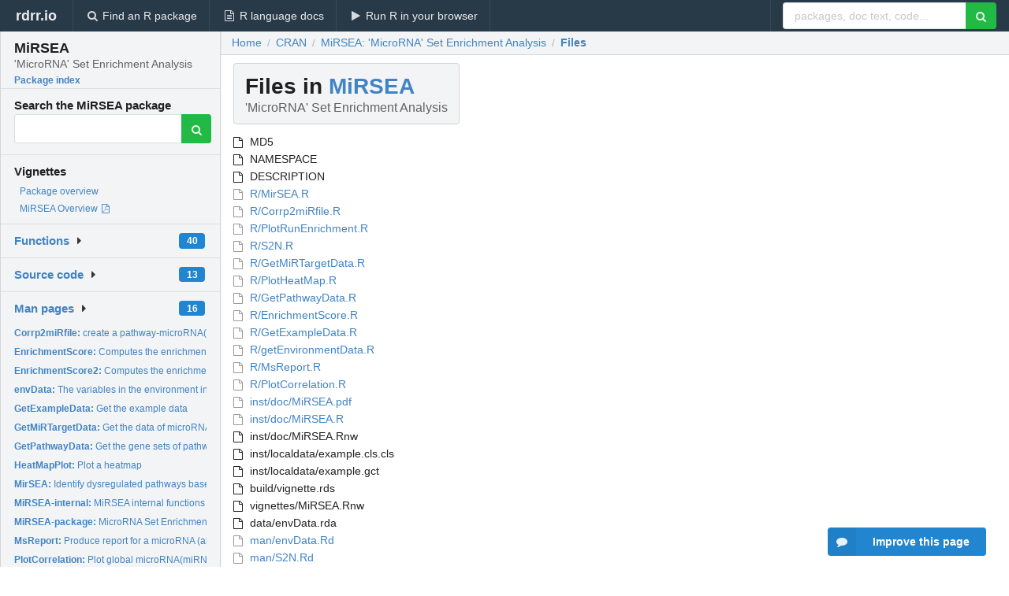

--- FILE ---
content_type: text/html; charset=utf-8
request_url: https://rdrr.io/cran/MiRSEA/f/
body_size: 21815
content:


<!DOCTYPE html>
<html lang="en">
  <head>
    <meta charset="utf-8">
    
    <script async src="https://www.googletagmanager.com/gtag/js?id=G-LRSBGK4Q35"></script>
<script>
  window.dataLayer = window.dataLayer || [];
  function gtag(){dataLayer.push(arguments);}
  gtag('js', new Date());

  gtag('config', 'G-LRSBGK4Q35');
</script>

    <meta http-equiv="X-UA-Compatible" content="IE=edge">
    <meta name="viewport" content="width=device-width, initial-scale=1, minimum-scale=1">
    <meta property="og:title" content="MiRSEA source listing" />
    
      <meta name="description" content="File listing for MiRSEA">
      <meta property="og:description" content="File listing for MiRSEA"/>
    

    <link rel="icon" href="/favicon.ico">

    <link rel="canonical" href="https://rdrr.io/cran/MiRSEA/f/" />

    <link rel="search" type="application/opensearchdescription+xml" title="R Package Documentation" href="/opensearch.xml" />

    <!-- Hello from va2  -->

    <title>MiRSEA source listing</title>

    <!-- HTML5 shim and Respond.js IE8 support of HTML5 elements and media queries -->
    <!--[if lt IE 9]>
      <script src="https://oss.maxcdn.com/html5shiv/3.7.2/html5shiv.min.js"></script>
      <script src="https://oss.maxcdn.com/respond/1.4.2/respond.min.js"></script>
    <![endif]-->

    
      
      
<link rel="stylesheet" href="/static/CACHE/css/dd7eaddf7db3.css" type="text/css" />

    

    
    

    
      <script async src="https://media.ethicalads.io/media/client/ethicalads.min.js"></script>
    
  </head>

  <body>
    <div class="ui darkblue top fixed inverted menu" role="navigation" itemscope itemtype="http://www.schema.org/SiteNavigationElement" style="height: 40px; z-index: 1000;">
      <a class="ui header item " href="/">rdrr.io<!-- <small>R Package Documentation</small>--></a>
      <a class='ui item ' href="/find/" itemprop="url"><i class='search icon'></i><span itemprop="name">Find an R package</span></a>
      <a class='ui item ' href="/r/" itemprop="url"><i class='file text outline icon'></i> <span itemprop="name">R language docs</span></a>
      <a class='ui item ' href="/snippets/" itemprop="url"><i class='play icon'></i> <span itemprop="name">Run R in your browser</span></a>

      <div class='right menu'>
        <form class='item' method='GET' action='/search'>
          <div class='ui right action input'>
            <input type='text' placeholder='packages, doc text, code...' size='24' name='q'>
            <button type="submit" class="ui green icon button"><i class='search icon'></i></button>
          </div>
        </form>
      </div>
    </div>

    
  



<div style='width: 280px; top: 24px; position: absolute;' class='ui vertical menu only-desktop bg-grey'>
  <a class='header  item' href='/cran/MiRSEA/' style='padding-bottom: 4px'>
    <h3 class='ui header' style='margin-bottom: 4px'>
      MiRSEA
      <div class='sub header'>&#39;MicroRNA&#39; Set Enrichment Analysis</div>
    </h3>
    <small style='padding: 0 0 16px 0px' class='fakelink'>Package index</small>
  </a>

  <form class='item' method='GET' action='/search'>
    <div class='sub header' style='margin-bottom: 4px'>Search the MiRSEA package</div>
    <div class='ui action input' style='padding-right: 32px'>
      <input type='hidden' name='package' value='MiRSEA'>
      <input type='hidden' name='repo' value='cran'>
      <input type='text' placeholder='' name='q'>
      <button type="submit" class="ui green icon button">
        <i class="search icon"></i>
      </button>
    </div>
  </form>

  
    <div class='header item' style='padding-bottom: 7px'>Vignettes</div>
    <small>
      <ul class='fakelist'>
        
          <li>
            <a href='/cran/MiRSEA/man/MiRSEA-package.html'>
              Package overview
              
            </a>
          </li>
        
          <li>
            <a href='/cran/MiRSEA/f/inst/doc/MiRSEA.pdf' target='_blank' rel='noopener'>
              MiRSEA Overview
              
                <i class='pdf file outline icon'></i>
              
            </a>
          </li>
        
      </ul>
    </small>
  

  <div class='ui floating dropdown item finder '>
  <b><a href='/cran/MiRSEA/api/'>Functions</a></b> <div class='ui blue label'>40</div>
  <i class='caret right icon'></i>
  
  
  
</div>

  <div class='ui floating dropdown item finder '>
  <b><a href='/cran/MiRSEA/f/'>Source code</a></b> <div class='ui blue label'>13</div>
  <i class='caret right icon'></i>
  
  
  
</div>

  <div class='ui floating dropdown item finder '>
  <b><a href='/cran/MiRSEA/man/'>Man pages</a></b> <div class='ui blue label'>16</div>
  <i class='caret right icon'></i>
  
    <small>
      <ul style='list-style-type: none; margin: 12px auto 0; line-height: 2.0; padding-left: 0px; padding-bottom: 8px;'>
        
          <li style='white-space: nowrap; text-overflow: clip; overflow: hidden;'><a href='/cran/MiRSEA/man/Corrp2miRfile.html'><b>Corrp2miRfile: </b>create a pathway-microRNA(miRNA) profile and a p value matrix</a></li>
        
          <li style='white-space: nowrap; text-overflow: clip; overflow: hidden;'><a href='/cran/MiRSEA/man/EnrichmentScore.html'><b>EnrichmentScore: </b>Computes the enrichment score</a></li>
        
          <li style='white-space: nowrap; text-overflow: clip; overflow: hidden;'><a href='/cran/MiRSEA/man/EnrichmentScore2.html'><b>EnrichmentScore2: </b>Computes the enrichment score faster</a></li>
        
          <li style='white-space: nowrap; text-overflow: clip; overflow: hidden;'><a href='/cran/MiRSEA/man/envData.html'><b>envData: </b>The variables in the environment include predefine pathway,...</a></li>
        
          <li style='white-space: nowrap; text-overflow: clip; overflow: hidden;'><a href='/cran/MiRSEA/man/GetExampleData.html'><b>GetExampleData: </b>Get the example data</a></li>
        
          <li style='white-space: nowrap; text-overflow: clip; overflow: hidden;'><a href='/cran/MiRSEA/man/GetMiRTargetData.html'><b>GetMiRTargetData: </b>Get the data of microRNA(miRNA) and target genes</a></li>
        
          <li style='white-space: nowrap; text-overflow: clip; overflow: hidden;'><a href='/cran/MiRSEA/man/GetPathwayData.html'><b>GetPathwayData: </b>Get the gene sets of pathways</a></li>
        
          <li style='white-space: nowrap; text-overflow: clip; overflow: hidden;'><a href='/cran/MiRSEA/man/HeatMapPlot.html'><b>HeatMapPlot: </b>Plot a heatmap</a></li>
        
          <li style='white-space: nowrap; text-overflow: clip; overflow: hidden;'><a href='/cran/MiRSEA/man/MirSEA.html'><b>MirSEA: </b>Identify dysregulated pathways based on microRNA (miRNA) set...</a></li>
        
          <li style='white-space: nowrap; text-overflow: clip; overflow: hidden;'><a href='/cran/MiRSEA/man/MiRSEA-internal.html'><b>MiRSEA-internal: </b>MiRSEA internal functions</a></li>
        
          <li style='white-space: nowrap; text-overflow: clip; overflow: hidden;'><a href='/cran/MiRSEA/man/MiRSEA-package.html'><b>MiRSEA-package: </b>MicroRNA Set Enrichment Analysis</a></li>
        
          <li style='white-space: nowrap; text-overflow: clip; overflow: hidden;'><a href='/cran/MiRSEA/man/MsReport.html'><b>MsReport: </b>Produce report for a microRNA (abbreviated miRNA) set</a></li>
        
          <li style='white-space: nowrap; text-overflow: clip; overflow: hidden;'><a href='/cran/MiRSEA/man/PlotCorrelation.html'><b>PlotCorrelation: </b>Plot global microRNA(miRNA) correlation profile</a></li>
        
          <li style='white-space: nowrap; text-overflow: clip; overflow: hidden;'><a href='/cran/MiRSEA/man/PlotHeatMap.html'><b>PlotHeatMap: </b>Plot a heat map</a></li>
        
          <li style='white-space: nowrap; text-overflow: clip; overflow: hidden;'><a href='/cran/MiRSEA/man/PlotRunEnrichment.html'><b>PlotRunEnrichment: </b>Plot running microRNAs(miRNAs) enrichment score</a></li>
        
          <li style='white-space: nowrap; text-overflow: clip; overflow: hidden;'><a href='/cran/MiRSEA/man/S2N.html'><b>S2N: </b>calculate signal to noise ratio for microRNAs(miRNAs)</a></li>
        
        <li style='padding-top: 4px; padding-bottom: 0;'><a href='/cran/MiRSEA/man/'><b>Browse all...</b></a></li>
      </ul>
    </small>
  
  
  
</div>


  

  
</div>



  <div class='desktop-pad' id='body-content'>
    <div class='ui fluid container bc-row'>
      <div class="ui breadcrumb" itemscope itemtype="http://schema.org/BreadcrumbList">
        <a class="section" href="/">Home</a>
        <div class='divider'> / </div>
        <span itemprop="itemListElement" itemscope itemtype="http://schema.org/ListItem">
          <a class='section' itemscope itemtype="http://schema.org/Thing" itemprop="item" id="https://rdrr.io/all/cran/" href="/all/cran/">
            <span itemprop="name">CRAN</span>
          </a>
          <meta itemprop="position" content="1" />
        </span>

        <div class='divider'> / </div>

        <span itemprop="itemListElement" itemscope itemtype="http://schema.org/ListItem">
          <a class='section' itemscope itemtype="http://schema.org/Thing" itemprop="item" id="/cran/MiRSEA/" href="/cran/MiRSEA/">
            <span itemprop="name">MiRSEA: &#39;MicroRNA&#39; Set Enrichment Analysis</span>
          </a>
          <meta itemprop="position" content="2" />
        </span>

        <div class='divider'> / </div>

        <span itemprop="itemListElement" itemscope itemtype="http://schema.org/ListItem">
          <a class='active section' itemscope itemtype="http://schema.org/Thing" itemprop="item" id="https://rdrr.io/cran/MiRSEA/f/" href="https://rdrr.io/cran/MiRSEA/f/">
            <span itemprop="name">Files</span>
          </a>
          <meta itemprop="position" content="3" />
        </span>
      </div>
    </div>

    <div class='ui fluid container' style='padding: 0 16px'>
      <h1 class="ui block header fit-content">
        Files in <a href='/cran/MiRSEA/'>MiRSEA</a>
        <div class='sub header'>&#39;MicroRNA&#39; Set Enrichment Analysis</div>
      </h1>

      <!-- TODO: filter functionality goes here -->

      <div class='ui list'>
        
          <div class='item'>
            <i class='file outline icon'></i>
            MD5
          </div>
        
          <div class='item'>
            <i class='file outline icon'></i>
            NAMESPACE
          </div>
        
          <div class='item'>
            <i class='file outline icon'></i>
            DESCRIPTION
          </div>
        
          <a href='/cran/MiRSEA/src/R/MirSEA.R' class='item'>
            <i class='file outline icon'></i>
            R/MirSEA.R
          </a>
        
          <a href='/cran/MiRSEA/src/R/Corrp2miRfile.R' class='item'>
            <i class='file outline icon'></i>
            R/Corrp2miRfile.R
          </a>
        
          <a href='/cran/MiRSEA/src/R/PlotRunEnrichment.R' class='item'>
            <i class='file outline icon'></i>
            R/PlotRunEnrichment.R
          </a>
        
          <a href='/cran/MiRSEA/src/R/S2N.R' class='item'>
            <i class='file outline icon'></i>
            R/S2N.R
          </a>
        
          <a href='/cran/MiRSEA/src/R/GetMiRTargetData.R' class='item'>
            <i class='file outline icon'></i>
            R/GetMiRTargetData.R
          </a>
        
          <a href='/cran/MiRSEA/src/R/PlotHeatMap.R' class='item'>
            <i class='file outline icon'></i>
            R/PlotHeatMap.R
          </a>
        
          <a href='/cran/MiRSEA/src/R/GetPathwayData.R' class='item'>
            <i class='file outline icon'></i>
            R/GetPathwayData.R
          </a>
        
          <a href='/cran/MiRSEA/src/R/EnrichmentScore.R' class='item'>
            <i class='file outline icon'></i>
            R/EnrichmentScore.R
          </a>
        
          <a href='/cran/MiRSEA/src/R/GetExampleData.R' class='item'>
            <i class='file outline icon'></i>
            R/GetExampleData.R
          </a>
        
          <a href='/cran/MiRSEA/src/R/getEnvironmentData.R' class='item'>
            <i class='file outline icon'></i>
            R/getEnvironmentData.R
          </a>
        
          <a href='/cran/MiRSEA/src/R/MsReport.R' class='item'>
            <i class='file outline icon'></i>
            R/MsReport.R
          </a>
        
          <a href='/cran/MiRSEA/src/R/PlotCorrelation.R' class='item'>
            <i class='file outline icon'></i>
            R/PlotCorrelation.R
          </a>
        
          <a href='/cran/MiRSEA/f/inst/doc/MiRSEA.pdf' class='item'>
            <i class='file outline icon'></i>
            inst/doc/MiRSEA.pdf
          </a>
        
          <a href='/cran/MiRSEA/src/inst/doc/MiRSEA.R' class='item'>
            <i class='file outline icon'></i>
            inst/doc/MiRSEA.R
          </a>
        
          <div class='item'>
            <i class='file outline icon'></i>
            inst/doc/MiRSEA.Rnw
          </div>
        
          <div class='item'>
            <i class='file outline icon'></i>
            inst/localdata/example.cls.cls
          </div>
        
          <div class='item'>
            <i class='file outline icon'></i>
            inst/localdata/example.gct
          </div>
        
          <div class='item'>
            <i class='file outline icon'></i>
            build/vignette.rds
          </div>
        
          <div class='item'>
            <i class='file outline icon'></i>
            vignettes/MiRSEA.Rnw
          </div>
        
          <div class='item'>
            <i class='file outline icon'></i>
            data/envData.rda
          </div>
        
          <a href='/cran/MiRSEA/man/envData.html' class='item'>
            <i class='file outline icon'></i>
            man/envData.Rd
          </a>
        
          <a href='/cran/MiRSEA/man/S2N.html' class='item'>
            <i class='file outline icon'></i>
            man/S2N.Rd
          </a>
        
          <a href='/cran/MiRSEA/man/HeatMapPlot.html' class='item'>
            <i class='file outline icon'></i>
            man/HeatMapPlot.Rd
          </a>
        
          <a href='/cran/MiRSEA/man/MirSEA.html' class='item'>
            <i class='file outline icon'></i>
            man/MirSEA.Rd
          </a>
        
          <a href='/cran/MiRSEA/man/EnrichmentScore.html' class='item'>
            <i class='file outline icon'></i>
            man/EnrichmentScore.Rd
          </a>
        
          <a href='/cran/MiRSEA/man/GetExampleData.html' class='item'>
            <i class='file outline icon'></i>
            man/GetExampleData.Rd
          </a>
        
          <a href='/cran/MiRSEA/man/MsReport.html' class='item'>
            <i class='file outline icon'></i>
            man/MsReport.Rd
          </a>
        
          <a href='/cran/MiRSEA/man/MiRSEA-internal.html' class='item'>
            <i class='file outline icon'></i>
            man/MiRSEA-internal.Rd
          </a>
        
          <a href='/cran/MiRSEA/man/PlotCorrelation.html' class='item'>
            <i class='file outline icon'></i>
            man/PlotCorrelation.Rd
          </a>
        
          <a href='/cran/MiRSEA/man/PlotRunEnrichment.html' class='item'>
            <i class='file outline icon'></i>
            man/PlotRunEnrichment.Rd
          </a>
        
          <a href='/cran/MiRSEA/man/PlotHeatMap.html' class='item'>
            <i class='file outline icon'></i>
            man/PlotHeatMap.Rd
          </a>
        
          <a href='/cran/MiRSEA/man/GetMiRTargetData.html' class='item'>
            <i class='file outline icon'></i>
            man/GetMiRTargetData.Rd
          </a>
        
          <a href='/cran/MiRSEA/man/EnrichmentScore2.html' class='item'>
            <i class='file outline icon'></i>
            man/EnrichmentScore2.Rd
          </a>
        
          <a href='/cran/MiRSEA/man/MiRSEA-package.html' class='item'>
            <i class='file outline icon'></i>
            man/MiRSEA-package.Rd
          </a>
        
          <a href='/cran/MiRSEA/man/Corrp2miRfile.html' class='item'>
            <i class='file outline icon'></i>
            man/Corrp2miRfile.Rd
          </a>
        
          <a href='/cran/MiRSEA/man/GetPathwayData.html' class='item'>
            <i class='file outline icon'></i>
            man/GetPathwayData.Rd
          </a>
        
      </div>

      <small><a href="/cran/MiRSEA/">MiRSEA documentation</a> built on May 29, 2024, 4:36 a.m.</small>

    </div>

    
<div class="ui inverted darkblue vertical footer segment" style='margin-top: 16px; padding: 32px;'>
  <div class="ui center aligned container">
    <div class="ui stackable inverted divided three column centered grid">
      <div class="five wide column">
        <h4 class="ui inverted header">R Package Documentation</h4>
        <div class='ui inverted link list'>
          <a class='item' href='/'>rdrr.io home</a>
          <a class='item' href='/r/'>R language documentation</a>
          <a class='item' href='/snippets/'>Run R code online</a>
        </div>
      </div>
      <div class="five wide column">
        <h4 class="ui inverted header">Browse R Packages</h4>
        <div class='ui inverted link list'>
          <a class='item' href='/all/cran/'>CRAN packages</a>
          <a class='item' href='/all/bioc/'>Bioconductor packages</a>
          <a class='item' href='/all/rforge/'>R-Forge packages</a>
          <a class='item' href='/all/github/'>GitHub packages</a>
        </div>
      </div>
      <div class="five wide column">
        <h4 class="ui inverted header">We want your feedback!</h4>
        <small>Note that we can't provide technical support on individual packages. You should contact the package authors for that.</small>
        <div class='ui inverted link list'>
          <a class='item' href="https://twitter.com/intent/tweet?screen_name=rdrrHQ">
            <div class='ui large icon label twitter-button-colour'>
              <i class='whiteish twitter icon'></i> Tweet to @rdrrHQ
            </div>
          </a>

          <a class='item' href="https://github.com/rdrr-io/rdrr-issues/issues">
            <div class='ui large icon label github-button-colour'>
              <i class='whiteish github icon'></i> GitHub issue tracker
            </div>
          </a>

          <a class='item' href="mailto:ian@mutexlabs.com">
            <div class='ui teal large icon label'>
              <i class='whiteish mail outline icon'></i> ian@mutexlabs.com
            </div>
          </a>

          <a class='item' href="https://ianhowson.com">
            <div class='ui inverted large image label'>
              <img class='ui avatar image' src='/static/images/ianhowson32.png'> <span class='whiteish'>Personal blog</span>
            </div>
          </a>
        </div>
      </div>
    </div>
  </div>

  
  <br />
  <div class='only-mobile' style='min-height: 120px'>
    &nbsp;
  </div>
</div>

  </div>


    <!-- suggestions button -->
    <div style='position: fixed; bottom: 2%; right: 2%; z-index: 1000;'>
      <div class="ui raised segment surveyPopup" style='display:none'>
  <div class="ui large header">What can we improve?</div>

  <div class='content'>
    <div class="ui form">
      <div class="field">
        <button class='ui fluid button surveyReasonButton'>The page or its content looks wrong</button>
      </div>

      <div class="field">
        <button class='ui fluid button surveyReasonButton'>I can't find what I'm looking for</button>
      </div>

      <div class="field">
        <button class='ui fluid button surveyReasonButton'>I have a suggestion</button>
      </div>

      <div class="field">
        <button class='ui fluid button surveyReasonButton'>Other</button>
      </div>

      <div class="field">
        <label>Extra info (optional)</label>
        <textarea class='surveyText' rows='3' placeholder="Please enter more detail, if you like. Leave your email address if you'd like us to get in contact with you."></textarea>
      </div>

      <div class='ui error message surveyError' style='display: none'></div>

      <button class='ui large fluid green disabled button surveySubmitButton'>Submit</button>
    </div>
  </div>
</div>

      <button class='ui blue labeled icon button surveyButton only-desktop' style='display: none; float: right;'><i class="comment icon"></i> Improve this page</button>
      
    </div>

    

    
  


    <div class="ui modal snippetsModal">
  <div class="header">
    Embedding an R snippet on your website
  </div>
  <div class="content">
    <div class="description">
      <p>Add the following code to your website.</p>

      <p>
        <textarea class='codearea snippetEmbedCode' rows='5' style="font-family: Consolas,Monaco,'Andale Mono',monospace;">REMOVE THIS</textarea>
        <button class='ui blue button copyButton' data-clipboard-target='.snippetEmbedCode'>Copy to clipboard</button>
      </p>

      <p>For more information on customizing the embed code, read <a href='/snippets/embedding/'>Embedding Snippets</a>.</p>
    </div>
  </div>
  <div class="actions">
    <div class="ui button">Close</div>
  </div>
</div>

    
    <script type="text/javascript" src="/static/CACHE/js/73d0b6f91493.js"></script>

    
    <script type="text/javascript" src="/static/CACHE/js/484b2a9a799d.js"></script>

    
    <script type="text/javascript" src="/static/CACHE/js/4f8010c72628.js"></script>

    
    

    
  
<link rel="stylesheet" href="/static/CACHE/css/dd7eaddf7db3.css" type="text/css" />



    <link rel="stylesheet" href="//fonts.googleapis.com/css?family=Open+Sans:400,400italic,600,600italic,800,800italic">
    <link rel="stylesheet" href="//fonts.googleapis.com/css?family=Oswald:400,300,700">
  </body>
</html>


--- FILE ---
content_type: application/x-javascript
request_url: https://media.ethicalads.io/media/client/ethicalads.min.js
body_size: 10086
content:
var ethicalads=function(e){var t={};function a(o){if(t[o])return t[o].exports;var i=t[o]={i:o,l:!1,exports:{}};return e[o].call(i.exports,i,i.exports,a),i.l=!0,i.exports}return a.m=e,a.c=t,a.d=function(e,t,o){a.o(e,t)||Object.defineProperty(e,t,{enumerable:!0,get:o})},a.r=function(e){"undefined"!=typeof Symbol&&Symbol.toStringTag&&Object.defineProperty(e,Symbol.toStringTag,{value:"Module"}),Object.defineProperty(e,"__esModule",{value:!0})},a.t=function(e,t){if(1&t&&(e=a(e)),8&t)return e;if(4&t&&"object"==typeof e&&e&&e.__esModule)return e;var o=Object.create(null);if(a.r(o),Object.defineProperty(o,"default",{enumerable:!0,value:e}),2&t&&"string"!=typeof e)for(var i in e)a.d(o,i,function(t){return e[t]}.bind(null,i));return o},a.n=function(e){var t=e&&e.__esModule?function(){return e.default}:function(){return e};return a.d(t,"a",t),t},a.o=function(e,t){return Object.prototype.hasOwnProperty.call(e,t)},a.p="",a(a.s=1)}([function(e,t,a){var o,i;o=this,i=function(){var e={},t="undefined"!=typeof window&&window,a="undefined"!=typeof document&&document,o=a&&a.documentElement,i=t.matchMedia||t.msMatchMedia,n=i?function(e){return!!i.call(t,e).matches}:function(){return!1},r=e.viewportW=function(){var e=o.clientWidth,a=t.innerWidth;return e<a?a:e},l=e.viewportH=function(){var e=o.clientHeight,a=t.innerHeight;return e<a?a:e};function d(){return{width:r(),height:l()}}function c(e,t){return!(!(e=e&&!e.nodeType?e[0]:e)||1!==e.nodeType)&&function(e,t){var a={};return t=+t||0,a.width=(a.right=e.right+t)-(a.left=e.left-t),a.height=(a.bottom=e.bottom+t)-(a.top=e.top-t),a}(e.getBoundingClientRect(),t)}return e.mq=n,e.matchMedia=i?function(){return i.apply(t,arguments)}:function(){return{}},e.viewport=d,e.scrollX=function(){return t.pageXOffset||o.scrollLeft},e.scrollY=function(){return t.pageYOffset||o.scrollTop},e.rectangle=c,e.aspect=function(e){var t=(e=null==e?d():1===e.nodeType?c(e):e).height,a=e.width;return t="function"==typeof t?t.call(e):t,(a="function"==typeof a?a.call(e):a)/t},e.inX=function(e,t){var a=c(e,t);return!!a&&a.right>=0&&a.left<=r()},e.inY=function(e,t){var a=c(e,t);return!!a&&a.bottom>=0&&a.top<=l()},e.inViewport=function(e,t){var a=c(e,t);return!!a&&a.bottom>=0&&a.right>=0&&a.top<=l()&&a.left<=r()},e},e.exports?e.exports=i():o.verge=i()},function(e,t,a){"use strict";a.r(t),a.d(t,"Placement",(function(){return v})),a.d(t,"check_dependencies",(function(){return x})),a.d(t,"load_placements",(function(){return w})),a.d(t,"unload_placements",(function(){return k})),a.d(t,"set_verbosity",(function(){return _})),a.d(t,"wait",(function(){return j})),a.d(t,"load",(function(){return S})),a.d(t,"reload",(function(){return z})),a.d(t,"uplifted",(function(){return E})),a.d(t,"detectedKeywords",(function(){return O}));var o=a(0),i=a.n(o);a(2);function n(e){return(n="function"==typeof Symbol&&"symbol"==typeof Symbol.iterator?function(e){return typeof e}:function(e){return e&&"function"==typeof Symbol&&e.constructor===Symbol&&e!==Symbol.prototype?"symbol":typeof e})(e)}function r(e,t,a){return t=u(t),function(e,t){if(t&&("object"==n(t)||"function"==typeof t))return t;if(void 0!==t)throw new TypeError("Derived constructors may only return object or undefined");return function(e){if(void 0===e)throw new ReferenceError("this hasn't been initialised - super() hasn't been called");return e}(e)}(e,c()?Reflect.construct(t,a||[],u(e).constructor):t.apply(e,a))}function l(e){var t="function"==typeof Map?new Map:void 0;return(l=function(e){if(null===e||!function(e){try{return-1!==Function.toString.call(e).indexOf("[native code]")}catch(t){return"function"==typeof e}}(e))return e;if("function"!=typeof e)throw new TypeError("Super expression must either be null or a function");if(void 0!==t){if(t.has(e))return t.get(e);t.set(e,a)}function a(){return d(e,arguments,u(this).constructor)}return a.prototype=Object.create(e.prototype,{constructor:{value:a,enumerable:!1,writable:!0,configurable:!0}}),s(a,e)})(e)}function d(e,t,a){if(c())return Reflect.construct.apply(null,arguments);var o=[null];o.push.apply(o,t);var i=new(e.bind.apply(e,o));return a&&s(i,a.prototype),i}function c(){try{var e=!Boolean.prototype.valueOf.call(Reflect.construct(Boolean,[],(function(){})))}catch(e){}return(c=function(){return!!e})()}function s(e,t){return(s=Object.setPrototypeOf?Object.setPrototypeOf.bind():function(e,t){return e.__proto__=t,e})(e,t)}function u(e){return(u=Object.setPrototypeOf?Object.getPrototypeOf.bind():function(e){return e.__proto__||Object.getPrototypeOf(e)})(e)}function p(e,t){if(!(e instanceof t))throw new TypeError("Cannot call a class as a function")}function f(e,t){for(var a=0;a<t.length;a++){var o=t[a];o.enumerable=o.enumerable||!1,o.configurable=!0,"value"in o&&(o.writable=!0),Object.defineProperty(e,h(o.key),o)}}function m(e,t,a){return t&&f(e.prototype,t),a&&f(e,a),Object.defineProperty(e,"prototype",{writable:!1}),e}function h(e){var t=function(e,t){if("object"!=n(e)||!e)return e;var a=e[Symbol.toPrimitive];if(void 0!==a){var o=a.call(e,t||"default");if("object"!=n(o))return o;throw new TypeError("@@toPrimitive must return a primitive value.")}return("string"===t?String:Number)(e)}(e,"string");return"symbol"==n(t)?t:t+""}var g={quiet:0,normal:1,verbose:2},y={verbosity:g.normal,debug:function(e){if(this.verbosity>=g.verbose){for(var t,a=arguments.length,o=new Array(a>1?a-1:0),i=1;i<a;i++)o[i-1]=arguments[i];(t=console).debug.apply(t,[e].concat(o))}},info:function(e){if(this.verbosity>=g.verbose){for(var t,a=arguments.length,o=new Array(a>1?a-1:0),i=1;i<a;i++)o[i-1]=arguments[i];(t=console).info.apply(t,[e].concat(o))}},warn:function(e){if(this.verbosity>=g.normal){for(var t,a=arguments.length,o=new Array(a>1?a-1:0),i=1;i<a;i++)o[i-1]=arguments[i];(t=console).warn.apply(t,[e].concat(o))}},error:function(e){if(this.verbosity>=g.quiet){for(var t,a=arguments.length,o=new Array(a>1?a-1:0),i=1;i<a;i++)o[i-1]=arguments[i];(t=console).error.apply(t,[e].concat(o))}}},b=new Set(["2fa","ai","airflow","algolia","android","angular","angularjs","ansible","api","appengine","app-engine","arangodb","artificial-intelligence","asp-net","auth0","authentication","authorization","aws","azure","babel","backend","backend-web","bayes","bayesian","billing","bitcoin","blender","blockchain","celery","chartjs","chatbot","chatbots","chatgpt","chatgpt3","chatgpt4","ci","cicd","ci-cd","classifier","cloud","cloudformation","cloud-formation","cloudfront","clustering","cockroachdb","commonjs","computer-vision","container","containers","continuousdeployment","continuous-deployment","continuousintegration","continuous-integration","cordova","cplusplus","cryptocurrency","cryptography","csharp","c-sharp","css","cssinjs","cuda","cve","cyber-attack","cybersecurity","cyber-security","d3js","dalle","dall-e","dao","dapp","dataanalytics","data-analytics","database","datadog","datalake","data-lake","datamesh","data-mesh","datascience","data-science","datascientist","data-scientist","data-visualization","data-warehouse","decryption","deeplearning","deep-learning","deepreinforcement","deep-reinforcement","defi","devops","django","djangorestframework","django-rest-framework","dnssec","docker","dockerhub","docker-hub","dockerizing","dogecoin","dotnet","duckdb","elasticsearch","elastic-search","emberjs","erlang","es6","eslint","ethereum","express","facedetection","face-detection","fiddler","firebase","firewall","flask","frontend","frontend-web","fsharp","full-stack","game","gamedev","gatsbyjs","gcp","gitguardian","godot","golang","google-cloud","gpt","grafana","grails","graphql","hacking","haskell","heroku","hyperledger","indiegame","indie-game","influxdb","infosec","invoice","ionic","ios","ipfs","iphone","java","javascript","jenkins","jfrog","jinja","jquery","julia","jupyter","jvm","kafka","k-means-clustering","kotlin","kubernetes","laravel","lint","linux","llm","llms","log4j","lucene","machinelearning","machine-learning","mariadb","matlab","matplotlib","maven","metabase","mfa","midjourney","minecraft","mkdocs","ml","mobile","model-training","mongodb","monitoring","montecarlo","monte-carlo","mysql","naivebayes","naive-bayes","neo4j","neuralnet","neural-net","neural-nets","neuralnetworks","neural-networks","newrelic","new-relic","nft","nginx","nlp","node","nodejs","nosql","numpy","nuxt","nuxtjs","oauth","obj-c","objectdetection","object-detection","openai","opencv-python-library","openid","openid-connect","openjdk","openshift","openssl","otp","overfitting","owasp","pandas","payment","payments","paypal","penetration-test","pentest","perl","phishing","phonegap","php","pip","postcss","postgres","postgresql","privacy","psf","pwa","pydata","pygame","pylint","pypi","pytest","python","pytorch","pytorch3d","rabbitmq","rails","rdbms","rds","react","reactjs","react-native","redis","redux","regression","regressionmodel","regression-model","reinforcement-learning","rollbar","ruby","rust","saltstack","scala","scikitlearn","scikit-learn","scipy","scss","security","securityvulnerabilities","security-vulnerabilities","selenium","selinux","sencha","sentiment-analysis","sentry","serverless","single-page-application","sklearn","smartphone","sms","snowflake","snyk","solana","solidity","solr","spa","spacy","sphinx","sphinx-doc","spring","sql","sqlite","sqlserver","sql-server","stripe","struts","subscriptions","svelte","sveltejs","swift","symfony","tableau","tailwind","tailwindcss","tailwind-css","tdd","technical-writing","tensor","tensorflow","tensorflowjs","terraform","test-driven-development","testing","tests","textacy","timescale","timeseries","training-data","transformers","travisci","twilio","two-factor-auth","two-factor-authentication","typescript","ubuntu","unittest","unity","vision-api","visualization","vue","vuejs","vuetify","vuex","vulnerability","waf","web3","webapp-firewall","webapplicationfirewall","web-application-firewall","webcomponents","web-components","webpack","websecurity","web-security","werkzeug","wireshark","wsgi","yarn","zapier"]),v=function(){function e(t,a,o,i){p(this,e),this.publisher=t,this.ad_type=a,this.target=o,this.options=i,this.style=i.style,this.keywords=i.keywords||[],this.load_manually=i.load_manually,this.force_ad=i.force_ad,this.force_campaign=i.force_campaign,this.campaign_types=i.campaign_types||[],this.campaign_types.length||(this.campaign_types=["paid","publisher-house","community","house"]),this.view_time=0,this.view_time_sent=!1,this.response=null,this.tab_hidden=!1,this.rotations=1,this.index=null}return m(e,[{key:"load",value:function(){var e=this;return this.keywords=this.keywords.concat(this.detectKeywords()),this.fetch().then((function(t){if(void 0===t)throw new A("Ad decision request blocked or invalid.");if(!t)throw new A("No ads to show.");var a=e.target.className||"";for(a+=" loaded",e.target.className=a.trim();e.target.firstChild;)e.target.removeChild(e.target.firstChild);return e.applyStyles(t),e.target.appendChild(t),e})).then((function(t){var a=setInterval((function(e){if(t.inViewport(e)){var o=document.createElement("img");o.src=t.response.view_url,E&&(o.src+="?uplift=true"),o.className="ea-pixel",e.appendChild(o),clearInterval(a)}}),100,t.target);return t.view_time_counter=setInterval((function(e){!1===t.tab_hidden&&t.inViewport(e)&&(t.view_time+=1,t.view_time>=300&&clearInterval(t.view_time_counter))}),1e3,t.target),t.hashchange_listener=function(){t.canRotate()&&(t.sendViewTime(),t.rotate())},window.addEventListener("hashchange",t.hashchange_listener),t.visibilitychange_listener=function(){"hidden"!==document.visibilityState&&"unloaded"!==document.visibilityState||(t.tab_hidden=!0,t.sendViewTime()),!0===t.tab_hidden&&"visible"===document.visibilityState&&(t.tab_hidden=!1,t.canRotate()&&(t.sendViewTime(),setTimeout((function(){t.rotate()}),3e3)))},document.addEventListener("visibilitychange",t.visibilitychange_listener),e}))}},{key:"clearListeners",value:function(){this.view_time_counter&&clearInterval(this.view_time_counter),this.hashchange_listener&&window.removeEventListener("hashchange",this.hashchange_listener),this.visibilitychange_listener&&document.removeEventListener("visibilitychange",this.visibilitychange_listener)}},{key:"canRotate",value:function(){return!(!this.inViewport(this.target)||this.view_time<45||this.rotations>=3)}},{key:"rotate",value:function(){if(this.canRotate())return this.clearListeners(),this.view_time=0,this.view_time_sent=!1,this.response=null,this.tab_hidden=!1,this.rotations+=1,this.load()}},{key:"inViewport",value:function(e){return!!(this.response&&this.response.view_url&&i.a.inViewport(e,-3)&&"visible"===document.visibilityState)}},{key:"fetch",value:function(){var e=this,t="ad_"+Date.now()+"_"+Math.floor(1e6*Math.random()),a=t;this.target.id&&(a=this.target.id);var o={publisher:this.publisher,ad_types:this.ad_type,div_ids:a,callback:t,keywords:this.keywords.join("|"),campaign_types:this.campaign_types.join("|"),format:"jsonp",client_version:"2.3.0",placement_index:this.index,url:(window.location.origin+window.location.pathname).slice(0,256)};this.force_ad&&(o.force_ad=this.force_ad),this.force_campaign&&(o.force_campaign=this.force_campaign),this.rotations>1&&(o.rotations=this.rotations);var i=new URLSearchParams(o),n=new URL("https://server.ethicalads.io/api/v1/decision/?"+i.toString());return new Promise((function(a,o){window[t]=function(t){if(t&&t.html&&t.view_url){e.response=t;var o=document.createElement("div");return o.innerHTML=t.html,a(o.firstChild)}return a(null)};var i=document.createElement("script");i.src=n,i.type="text/javascript",i.async=!0,i.addEventListener("error",(function(e){return a()})),document.getElementsByTagName("head")[0].appendChild(i)}))}},{key:"sendViewTime",value:function(){if(!(this.view_time<=0||this.view_time_sent)&&this.response&&this.response.view_time_url){var e=document.createElement("img");e.src=this.response.view_time_url+"?view_time="+this.view_time,e.className="ea-pixel",this.target.appendChild(e),this.view_time_sent=!0}}},{key:"detectABP",value:function(e,t){var a=!1,o=2,i=!1,n=!1;if("function"==typeof t){e+="?ch=*&rn=*";var r=11*Math.random(),l=new Image;l.onload=c,l.onerror=function(){i=!0,c()},l.src=e.replace(/\*/,1).replace(/\*/,r);var d=new Image;d.onload=c,d.onerror=function(){n=!0,c()},d.src=e.replace(/\*/,2).replace(/\*/,r),function e(t,i){0==o||i>1e3?t(0==o&&a):setTimeout((function(){e(t,2*i)}),2*i)}(t,250)}function c(){--o||(a=!i&&n)}}},{key:"detectKeywords",value:function(){if(O)return O;for(var e={},t=(document.querySelector("[role='main']")||document.querySelector("main")||document.querySelector("body")).textContent.split(/\s+/),a=/^[\('"]?(.*?)[,\.\?\!:;\)'"]?$/g,o=0;o<t.length&&o<9999;o++){var i=t[o].replace(a,"$1").toLowerCase();b.has(i)&&(e[i]=(e[i]||0)+1)}var n=Object.entries(e).filter((function(e){return e[1]>=2})).sort((function(e,t){return e[1]>t[1]?-1:e[1]<t[1]?1:0})).slice(0,3).map((function(e){return e[0]}));return O=n,n}},{key:"applyStyles",value:function(e){if("stickybox"===this.style){var t=document.createElement("div");t.setAttribute("class","ea-stickybox-hide"),t.innerHTML="&#215;",t.addEventListener("click",(function(){document.querySelector("[data-ea-publisher]").remove()})),e.appendChild(t)}if("fixedfooter"===this.style){var a=document.createElement("div");a.setAttribute("class","ea-fixedfooter-hide"),e.appendChild(a);var o=document.createElement("span");o.append("Close Ad"),o.addEventListener("click",(function(){document.querySelector("[data-ea-publisher]").remove()})),a.appendChild(o)}}}],[{key:"from_element",value:function(t){var a=t.getAttribute("data-ea-publisher"),o=t.getAttribute("data-ea-type");o||(o="image",t.setAttribute("data-ea-type","image"));var i=(t.getAttribute("data-ea-keywords")||"").split("|").filter((function(e){return e.length>1})),n=(t.getAttribute("data-ea-campaign-types")||"").split("|").filter((function(e){return e.length>1})),r="true"===t.getAttribute("data-ea-manual"),l=t.getAttribute("data-ea-style"),d=t.getAttribute("data-ea-force-ad"),c=t.getAttribute("data-ea-force-campaign");if("image"!==o&&"text"!==o||(o+="-v1"),(t.className||"").split(" ").indexOf("loaded")>=0)return y.warn("EthicalAd already loaded."),null;var s=t.getAttribute("data-ea-placement-bottom");return s&&t.style.setProperty("bottom",s),new e(a,o,t,{keywords:i,style:l,campaign_types:n,load_manually:r,force_ad:d,force_campaign:c})}}])}();function x(){return!!(Object.entries&&window.URL&&window.URLSearchParams&&window.Promise)||(y.error("Browser does not meet ethical ad client dependencies. Not showing ads"),!1)}function w(){var e=arguments.length>0&&void 0!==arguments[0]&&arguments[0],t=document.querySelectorAll("[data-ea-publisher]"),a=Array.prototype.slice.call(t);return 0===a.length&&y.warn("No ad placements found."),Promise.all(a.map((function(t,a){var o=v.from_element(t);return o?(o.index=a,0===a&&o&&!e&&o.detectABP("https://media.ethicalads.io/abp/px.gif",(function(e){E=e,e&&y.debug("Acceptable Ads enabled. Thanks for allowing our non-tracking ads :)")})),!o||!e&&o.load_manually?null:o.load()):null})))}function k(){var e=document.querySelectorAll("[data-ea-publisher]");Array.prototype.slice.call(e).forEach((function(e){e.innerHTML="",e.classList.remove("loaded")}))}function _(){var e=document.querySelector("[data-ea-publisher]");if(e){var t=e.getAttribute("data-ea-verbosity");g.hasOwnProperty(t)&&(y.verbosity=g[t])}}var j,S,z,A=function(e){function t(){return p(this,t),r(this,t,arguments)}return function(e,t){if("function"!=typeof t&&null!==t)throw new TypeError("Super expression must either be null or a function");e.prototype=Object.create(t&&t.prototype,{constructor:{value:e,writable:!0,configurable:!0}}),Object.defineProperty(e,"prototype",{writable:!1}),t&&s(e,t)}(t,e),m(t)}(l(Error)),E=!1,O=null;if(window.ethicalads&&console.warn("Double-loading the EthicalAds client. Use reload() instead. https://ethical-ad-client.readthedocs.io/en/latest/#single-page-apps"),x()){_();var C=new Promise((function(e){if("interactive"===document.readyState||"complete"===document.readyState)return e();document.addEventListener("DOMContentLoaded",(function(){e()}),{capture:!0,once:!0,passive:!0})}));j=new Promise((function(e){C.then((function(){w().then((function(t){e(t.filter((function(e){return null!=e})))})).catch((function(t){e([]),t instanceof A?y.warn(t.message):y.error(t.message)}))}))})),S=function(){y.debug("Loading placements manually"),w(!0).catch((function(e){e instanceof A?y.warn(e.message):y.error(e.message)}))},z=function(){y.debug("Reloading ad placement"),O=null,k(),w().catch((function(e){e instanceof A?y.warn(e.message):y.error(e.message)}))}}},function(e,t,a){var o=a(3),i=a(4);"string"==typeof(i=i.__esModule?i.default:i)&&(i=[[e.i,i,""]]);var n={insert:"head",singleton:!1};o(i,n);e.exports=i.locals||{}},function(e,t,a){"use strict";var o,i=function(){return void 0===o&&(o=Boolean(window&&document&&document.all&&!window.atob)),o},n=function(){var e={};return function(t){if(void 0===e[t]){var a=document.querySelector(t);if(window.HTMLIFrameElement&&a instanceof window.HTMLIFrameElement)try{a=a.contentDocument.head}catch(e){a=null}e[t]=a}return e[t]}}(),r=[];function l(e){for(var t=-1,a=0;a<r.length;a++)if(r[a].identifier===e){t=a;break}return t}function d(e,t){for(var a={},o=[],i=0;i<e.length;i++){var n=e[i],d=t.base?n[0]+t.base:n[0],c=a[d]||0,s="".concat(d," ").concat(c);a[d]=c+1;var u=l(s),p={css:n[1],media:n[2],sourceMap:n[3]};-1!==u?(r[u].references++,r[u].updater(p)):r.push({identifier:s,updater:g(p,t),references:1}),o.push(s)}return o}function c(e){var t=document.createElement("style"),o=e.attributes||{};if(void 0===o.nonce){var i=a.nc;i&&(o.nonce=i)}if(Object.keys(o).forEach((function(e){t.setAttribute(e,o[e])})),"function"==typeof e.insert)e.insert(t);else{var r=n(e.insert||"head");if(!r)throw new Error("Couldn't find a style target. This probably means that the value for the 'insert' parameter is invalid.");r.appendChild(t)}return t}var s,u=(s=[],function(e,t){return s[e]=t,s.filter(Boolean).join("\n")});function p(e,t,a,o){var i=a?"":o.media?"@media ".concat(o.media," {").concat(o.css,"}"):o.css;if(e.styleSheet)e.styleSheet.cssText=u(t,i);else{var n=document.createTextNode(i),r=e.childNodes;r[t]&&e.removeChild(r[t]),r.length?e.insertBefore(n,r[t]):e.appendChild(n)}}function f(e,t,a){var o=a.css,i=a.media,n=a.sourceMap;if(i?e.setAttribute("media",i):e.removeAttribute("media"),n&&"undefined"!=typeof btoa&&(o+="\n/*# sourceMappingURL=data:application/json;base64,".concat(btoa(unescape(encodeURIComponent(JSON.stringify(n))))," */")),e.styleSheet)e.styleSheet.cssText=o;else{for(;e.firstChild;)e.removeChild(e.firstChild);e.appendChild(document.createTextNode(o))}}var m=null,h=0;function g(e,t){var a,o,i;if(t.singleton){var n=h++;a=m||(m=c(t)),o=p.bind(null,a,n,!1),i=p.bind(null,a,n,!0)}else a=c(t),o=f.bind(null,a,t),i=function(){!function(e){if(null===e.parentNode)return!1;e.parentNode.removeChild(e)}(a)};return o(e),function(t){if(t){if(t.css===e.css&&t.media===e.media&&t.sourceMap===e.sourceMap)return;o(e=t)}else i()}}e.exports=function(e,t){(t=t||{}).singleton||"boolean"==typeof t.singleton||(t.singleton=i());var a=d(e=e||[],t);return function(e){if(e=e||[],"[object Array]"===Object.prototype.toString.call(e)){for(var o=0;o<a.length;o++){var i=l(a[o]);r[i].references--}for(var n=d(e,t),c=0;c<a.length;c++){var s=l(a[c]);0===r[s].references&&(r[s].updater(),r.splice(s,1))}a=n}}}},function(e,t,a){(t=a(5)(!1)).push([e.i,'@layer defaults{:root{--ea-container-md: 720px;--ea-container-lg: 960px;--ea-container-xl: 1040px;--ea-image-width: 120px;--ea-image-width-xs: 44px;--ea-image-placement-width: 180px;--ea-image-placement-width-horizontal: 320px;--ea-image-logo-width: 80px;--ea-fixedheader-height: 50px;--ea-font-size: 14px;--ea-font-family: -apple-system, BlinkMacSystemFont, Segoe UI, Roboto, Helvetica Neue, Arial, Noto Sans, sans-serif, Apple Color Emoji, Segoe UI Emoji, Segoe UI Symbol, Noto Color Emoji;--ea-bgcolor: rgba(0, 0, 0, 0.03);--ea-bgcolor-dark: rgba(255, 255, 255, 0.05);--ea-font-size-text-only-header: 18px;--ea-stylefixed-bgcolor: rgb(220, 220, 220);--ea-stylefixed-bgcolor-dark: rgb(80, 80, 80);--ea-color-link: rgb(80, 80, 80);--ea-color-link-dark: rgb(220, 220, 220);--ea-color-link-active: rgb(54.5, 54.5, 54.5);--ea-color-link-dark-active: rgb(245.5, 245.5, 245.5);--ea-color-link-callout: rgb(105.5, 105.5, 105.5);--ea-color-link-callout-dark: rgb(194.5, 194.5, 194.5);--ea-color-link-callout-active: #505050;--ea-color-link-callout-dark-active: gainsboro;--ea-color-link-bold: #088cdb;--ea-color-link-bold-dark: rgb(80.3788546256, 185.6299559471, 248.6211453744);--ea-color-domain: rgb(156.5, 156.5, 156.5);--ea-color-domain-dark: rgb(143.5, 143.5, 143.5);--ea-image-logo-filter: grayscale(1);--ea-image-logo-filter-dark: grayscale(1) invert(1)}}[data-ea-publisher].loaded{font-size:var(--ea-font-size);font-family:var(--ea-font-family);font-weight:normal;font-style:normal;letter-spacing:0px;vertical-align:baseline;line-height:1.3em}[data-ea-publisher].loaded a{text-decoration:none}[data-ea-publisher].loaded .ea-pixel{display:none}[data-ea-publisher].loaded .ea-content{margin:1em 1em .5em 1em;padding:1em;background:var(--ea-bgcolor);color:var(--ea-color-link);color:var(--ea-color-link)}[data-ea-publisher].loaded .ea-content a:link{color:var(--ea-color-link)}[data-ea-publisher].loaded .ea-content a:visited{color:var(--ea-color-link)}[data-ea-publisher].loaded .ea-content a:hover{color:var(--ea-color-link-active)}[data-ea-publisher].loaded .ea-content a:active{color:var(--ea-color-link-active)}[data-ea-publisher].loaded .ea-content a strong,[data-ea-publisher].loaded .ea-content a b{color:var(--ea-color-link-bold)}[data-ea-publisher].loaded .ea-callout{color:var(--ea-color-link-callout)}[data-ea-publisher].loaded .ea-callout a{font-size:.8em}[data-ea-publisher].loaded .ea-callout a:link{color:var(--ea-color-link-callout)}[data-ea-publisher].loaded .ea-callout a:visited{color:var(--ea-color-link-callout)}[data-ea-publisher].loaded .ea-callout a:hover{color:var(--ea-color-link-callout-active)}[data-ea-publisher].loaded .ea-callout a:active{color:var(--ea-color-link-callout-active)}[data-ea-publisher].loaded .ea-callout a strong,[data-ea-publisher].loaded .ea-callout a b{color:var(--ea-color-link-callout)}[data-ea-publisher].loaded .ea-domain{margin-top:.75em;font-size:.8em;text-align:center;color:var(--ea-color-domain)}[data-ea-publisher].loaded.dark{--ea-bgcolor: var(--ea-bgcolor-dark);--ea-stylefixed-bgcolor: var(--ea-stylefixed-bgcolor-dark);--ea-color-link: var(--ea-color-link-dark);--ea-color-link-active: var(--ea-color-link-dark-active);--ea-color-link-callout: var(--ea-color-link-callout-dark);--ea-color-link-callout-active: var(--ea-color-link-callout-dark-active);--ea-color-link-bold: var(--ea-color-link-bold-dark);--ea-color-domain: var(--ea-color-domain-dark);--ea-image-logo-filter: var(--ea-image-logo-filter-dark)}@media(prefers-color-scheme: dark){[data-ea-publisher].loaded.adaptive{--ea-bgcolor: var(--ea-bgcolor-dark);--ea-stylefixed-bgcolor: var(--ea-stylefixed-bgcolor-dark);--ea-color-link: var(--ea-color-link-dark);--ea-color-link-active: var(--ea-color-link-dark-active);--ea-color-link-callout: var(--ea-color-link-callout-dark);--ea-color-link-callout-active: var(--ea-color-link-callout-dark-active);--ea-color-link-bold: var(--ea-color-link-bold-dark);--ea-color-domain: var(--ea-color-domain-dark);--ea-image-logo-filter: var(--ea-image-logo-filter-dark)}}html.dark [data-ea-publisher].loaded.adaptive-css,body.dark [data-ea-publisher].loaded.adaptive-css,html[data-theme=dark] [data-ea-publisher].loaded.adaptive-css,body[data-theme=dark] [data-ea-publisher].loaded.adaptive-css,html[data-bs-theme=dark] [data-ea-publisher].loaded.adaptive-css,body[data-bs-theme=dark] [data-ea-publisher].loaded.adaptive-css{--ea-bgcolor: var(--ea-bgcolor-dark);--ea-stylefixed-bgcolor: var(--ea-stylefixed-bgcolor-dark);--ea-color-link: var(--ea-color-link-dark);--ea-color-link-active: var(--ea-color-link-dark-active);--ea-color-link-callout: var(--ea-color-link-callout-dark);--ea-color-link-callout-active: var(--ea-color-link-callout-dark-active);--ea-color-link-bold: var(--ea-color-link-bold-dark);--ea-color-domain: var(--ea-color-domain-dark);--ea-image-logo-filter: var(--ea-image-logo-filter-dark)}@media(prefers-color-scheme: dark){html.auto [data-ea-publisher].loaded.adaptive-css,body.auto [data-ea-publisher].loaded.adaptive-css,html.system [data-ea-publisher].loaded.adaptive-css,body.system [data-ea-publisher].loaded.adaptive-css,html[data-theme=auto] [data-ea-publisher].loaded.adaptive-css,body[data-theme=auto] [data-ea-publisher].loaded.adaptive-css,html[data-bs-theme=auto] [data-ea-publisher].loaded.adaptive-css,body[data-bs-theme=auto] [data-ea-publisher].loaded.adaptive-css{--ea-bgcolor: var(--ea-bgcolor-dark);--ea-stylefixed-bgcolor: var(--ea-stylefixed-bgcolor-dark);--ea-color-link: var(--ea-color-link-dark);--ea-color-link-active: var(--ea-color-link-dark-active);--ea-color-link-callout: var(--ea-color-link-callout-dark);--ea-color-link-callout-active: var(--ea-color-link-callout-dark-active);--ea-color-link-bold: var(--ea-color-link-bold-dark);--ea-color-domain: var(--ea-color-domain-dark);--ea-image-logo-filter: var(--ea-image-logo-filter-dark)}}[data-ea-publisher].loaded .ea-content{border:0px;border-radius:3px;box-shadow:0px 2px 3px rgba(0,0,0,.15)}[data-ea-publisher].loaded.raised .ea-content{border:0px;border-radius:3px;box-shadow:0px 2px 3px rgba(0,0,0,.15)}[data-ea-publisher].loaded.bordered .ea-content{border:1px solid rgba(0,0,0,.04);border-radius:3px;box-shadow:none}[data-ea-publisher].loaded.bordered.dark .ea-content{border:1px solid hsla(0,0%,100%,.07)}@media(prefers-color-scheme: dark){[data-ea-publisher].loaded.bordered.adaptive .ea-content{border:1px solid hsla(0,0%,100%,.07)}}[data-ea-publisher].loaded.flat .ea-content{border:0px;border-radius:3px;box-shadow:none}[data-ea-type=image].loaded,[data-ea-publisher]:not([data-ea-type]).loaded,.ea-type-image{display:inline-block}[data-ea-type=image].loaded .ea-content,[data-ea-publisher]:not([data-ea-type]).loaded .ea-content,.ea-type-image .ea-content{max-width:var(--ea-image-placement-width);overflow:auto;text-align:center}[data-ea-type=image].loaded .ea-content>a>img,[data-ea-publisher]:not([data-ea-type]).loaded .ea-content>a>img,.ea-type-image .ea-content>a>img{width:var(--ea-image-width);height:auto;display:inline-block}[data-ea-type=image].loaded .ea-content>.ea-text,[data-ea-publisher]:not([data-ea-type]).loaded .ea-content>.ea-text,.ea-type-image .ea-content>.ea-text{margin-top:1em;font-size:1em;text-align:center}[data-ea-type=image].loaded .ea-callout,[data-ea-publisher]:not([data-ea-type]).loaded .ea-callout,.ea-type-image .ea-callout{max-width:var(--ea-image-placement-width);margin:0em 1em 1em 1em;padding-left:1em;padding-right:1em;font-style:italic;text-align:right}[data-ea-type=image].loaded.horizontal .ea-content,[data-ea-publisher]:not([data-ea-type]).loaded.horizontal .ea-content,.ea-type-image.horizontal .ea-content{max-width:var(--ea-image-placement-width-horizontal)}[data-ea-type=image].loaded.horizontal .ea-content>a>img,[data-ea-publisher]:not([data-ea-type]).loaded.horizontal .ea-content>a>img,.ea-type-image.horizontal .ea-content>a>img{float:left;margin-right:1em}[data-ea-type=image].loaded.horizontal .ea-content .ea-text,[data-ea-publisher]:not([data-ea-type]).loaded.horizontal .ea-content .ea-text,.ea-type-image.horizontal .ea-content .ea-text{margin-top:0em;text-align:left;overflow:auto}[data-ea-type=image].loaded.horizontal .ea-callout,[data-ea-publisher]:not([data-ea-type]).loaded.horizontal .ea-callout,.ea-type-image.horizontal .ea-callout{max-width:var(--ea-image-placement-width-horizontal);text-align:right}[data-ea-type=text].loaded,.ea-type-text{font-size:var(--ea-font-size)}[data-ea-type=text].loaded .ea-content,.ea-type-text .ea-content{text-align:left}[data-ea-type=text].loaded .ea-callout,.ea-type-text .ea-callout{margin:.5em 1em 1em 1em;padding-left:1em;padding-right:1em;text-align:right;font-style:italic}[data-ea-type=text-only-large-v1].loaded,.ea-type-text-large{font-size:var(--ea-font-size);margin:1em 0}[data-ea-type=text-only-large-v1].loaded .ea-logo,.ea-type-text-large .ea-logo{float:right;margin-left:1em;margin-bottom:1em}[data-ea-type=text-only-large-v1].loaded img,.ea-type-text-large img{width:var(--ea-image-logo-width);height:auto;filter:var(--ea-image-logo-filter)}[data-ea-type=text-only-large-v1].loaded .ea-headline,.ea-type-text-large .ea-headline{font-size:var(--ea-font-size-text-only-header);font-weight:bold;margin-bottom:.5em;text-align:left}[data-ea-type=text-only-large-v1].loaded .ea-body,.ea-type-text-large .ea-body{margin-bottom:.5em;text-align:left}[data-ea-type=text-only-large-v1].loaded .ea-cta,.ea-type-text-large .ea-cta{border-radius:.5em;border:1px solid var(--ea-color-link);color:var(--ea-color-link);display:inline-block;font-weight:bold;padding:.25em .5em}[data-ea-type=text-only-large-v1].loaded .ea-cta::after,.ea-type-text-large .ea-cta::after{content:" ↗"}[data-ea-type=text-only-large-v1].loaded .ea-callout,.ea-type-text-large .ea-callout{margin:.5em 1em 1em 1em;padding-left:1em;padding-right:1em;text-align:right;font-style:italic}[data-ea-style=stickybox].loaded{position:fixed;bottom:20px;right:20px;z-index:100}[data-ea-style=stickybox].loaded .ea-type-image .ea-stickybox-hide{cursor:pointer;position:absolute;top:.75em;right:.75em;background-color:#fefefe;border:1px solid #088cdb;border-radius:50%;color:#088cdb;font-size:1em;text-align:center;height:1.5em;width:1.5em;line-height:1.4}[data-ea-style=stickybox].loaded .ea-type-text{display:none !important}@media(max-width: 1300px){[data-ea-style=stickybox].loaded{position:static;bottom:0;right:0;margin:auto;text-align:center}[data-ea-style=stickybox].loaded .ea-stickybox-hide{display:none}}@media(min-width: 1301px){[data-ea-style=stickybox].loaded .ea-type-image .ea-content{background:var(--ea-stylefixed-bgcolor)}}[data-ea-style=fixedfooter].loaded{position:fixed;bottom:0;left:0;z-index:200;width:100%;max-width:100%}[data-ea-style=fixedfooter].loaded .ea-type-text{width:100%;max-width:100%;display:flex;z-index:200;background:var(--ea-stylefixed-bgcolor)}[data-ea-style=fixedfooter].loaded .ea-type-text .ea-content{border:0px;border-radius:3px;box-shadow:none}[data-ea-style=fixedfooter].loaded .ea-type-text .ea-content{background-color:inherit;max-width:100%;margin:0;padding:1em;flex:auto}[data-ea-style=fixedfooter].loaded .ea-type-text .ea-callout{max-width:100%;margin:0;padding:1em;flex:initial}@media(max-width: 576px){[data-ea-style=fixedfooter].loaded .ea-type-text .ea-callout{display:none}}[data-ea-style=fixedfooter].loaded .ea-type-text .ea-fixedfooter-hide{cursor:pointer;color:var(--ea-color-link);padding:1em;flex:initial;margin:auto 0}[data-ea-style=fixedfooter].loaded .ea-type-text .ea-fixedfooter-hide span{padding:.25em;font-size:.8em;font-weight:bold;border:.15em solid var(--ea-color-link);border-radius:.5em;white-space:nowrap}[data-ea-style=fixedfooter].loaded .ea-type-image{display:none !important}[data-ea-style=fixedheader]{height:var(--ea-fixedheader-height);width:100%;max-width:100%;background:var(--ea-stylefixed-bgcolor);border-bottom:1px solid var(--ea-background-color)}@media(max-width: 768px){[data-ea-style=fixedheader]{display:none !important}}[data-ea-style=fixedheader].loaded .ea-type-image,[data-ea-style=fixedheader].loaded .ea-type-text{width:var(--ea-container-xl);margin:0 auto;display:flex}@media(max-width: 992px){[data-ea-style=fixedheader].loaded .ea-type-image,[data-ea-style=fixedheader].loaded .ea-type-text{width:var(--ea-container-md)}}@media(max-width: 1200px){[data-ea-style=fixedheader].loaded .ea-type-image,[data-ea-style=fixedheader].loaded .ea-type-text{width:var(--ea-container-lg)}}[data-ea-style=fixedheader].loaded .ea-type-image .ea-content,[data-ea-style=fixedheader].loaded .ea-type-text .ea-content{border:0px;border-radius:3px;box-shadow:none}[data-ea-style=fixedheader].loaded .ea-type-image .ea-content,[data-ea-style=fixedheader].loaded .ea-type-text .ea-content{background-color:inherit;max-width:100%;margin:0;padding:0;flex:auto;display:flex}[data-ea-style=fixedheader].loaded .ea-type-image .ea-content .ea-text,[data-ea-style=fixedheader].loaded .ea-type-text .ea-content .ea-text{margin-top:0;padding:1em;flex:auto;text-align:left}[data-ea-style=fixedheader].loaded .ea-type-image .ea-callout,[data-ea-style=fixedheader].loaded .ea-type-text .ea-callout{max-width:100%;margin:0;padding:1em;flex:initial}@media(max-width: 576px){[data-ea-style=fixedheader].loaded .ea-type-image .ea-callout,[data-ea-style=fixedheader].loaded .ea-type-text .ea-callout{display:none}}[data-ea-style=fixedheader].loaded .ea-type-image img{width:var(--ea-image-width-xs) !important;margin:.6em}[data-ea-style=fixedheader].loaded .ea-type-image .ea-domain{display:none}',""]),e.exports=t},function(e,t,a){"use strict";e.exports=function(e){var t=[];return t.toString=function(){return this.map((function(t){var a=function(e,t){var a=e[1]||"",o=e[3];if(!o)return a;if(t&&"function"==typeof btoa){var i=(r=o,l=btoa(unescape(encodeURIComponent(JSON.stringify(r)))),d="sourceMappingURL=data:application/json;charset=utf-8;base64,".concat(l),"/*# ".concat(d," */")),n=o.sources.map((function(e){return"/*# sourceURL=".concat(o.sourceRoot||"").concat(e," */")}));return[a].concat(n).concat([i]).join("\n")}var r,l,d;return[a].join("\n")}(t,e);return t[2]?"@media ".concat(t[2]," {").concat(a,"}"):a})).join("")},t.i=function(e,a,o){"string"==typeof e&&(e=[[null,e,""]]);var i={};if(o)for(var n=0;n<this.length;n++){var r=this[n][0];null!=r&&(i[r]=!0)}for(var l=0;l<e.length;l++){var d=[].concat(e[l]);o&&i[d[0]]||(a&&(d[2]?d[2]="".concat(a," and ").concat(d[2]):d[2]=a),t.push(d))}},t}}]);

--- FILE ---
content_type: application/javascript
request_url: https://rdrr.io/static/CACHE/js/73d0b6f91493.js
body_size: 63662
content:
/*! jQuery v3.1.1 | (c) jQuery Foundation | jquery.org/license */!function(a,b){"use strict";"object"==typeof module&&"object"==typeof module.exports?module.exports=a.document?b(a,!0):function(a){if(!a.document)throw new Error("jQuery requires a window with a document");return b(a)}:b(a)}("undefined"!=typeof window?window:this,function(a,b){"use strict";var c=[],d=a.document,e=Object.getPrototypeOf,f=c.slice,g=c.concat,h=c.push,i=c.indexOf,j={},k=j.toString,l=j.hasOwnProperty,m=l.toString,n=m.call(Object),o={};function p(a,b){b=b||d;var c=b.createElement("script");c.text=a,b.head.appendChild(c).parentNode.removeChild(c)}var q="3.1.1",r=function(a,b){return new r.fn.init(a,b)},s=/^[\s\uFEFF\xA0]+|[\s\uFEFF\xA0]+$/g,t=/^-ms-/,u=/-([a-z])/g,v=function(a,b){return b.toUpperCase()};r.fn=r.prototype={jquery:q,constructor:r,length:0,toArray:function(){return f.call(this)},get:function(a){return null==a?f.call(this):a<0?this[a+this.length]:this[a]},pushStack:function(a){var b=r.merge(this.constructor(),a);return b.prevObject=this,b},each:function(a){return r.each(this,a)},map:function(a){return this.pushStack(r.map(this,function(b,c){return a.call(b,c,b)}))},slice:function(){return this.pushStack(f.apply(this,arguments))},first:function(){return this.eq(0)},last:function(){return this.eq(-1)},eq:function(a){var b=this.length,c=+a+(a<0?b:0);return this.pushStack(c>=0&&c<b?[this[c]]:[])},end:function(){return this.prevObject||this.constructor()},push:h,sort:c.sort,splice:c.splice},r.extend=r.fn.extend=function(){var a,b,c,d,e,f,g=arguments[0]||{},h=1,i=arguments.length,j=!1;for("boolean"==typeof g&&(j=g,g=arguments[h]||{},h++),"object"==typeof g||r.isFunction(g)||(g={}),h===i&&(g=this,h--);h<i;h++)if(null!=(a=arguments[h]))for(b in a)c=g[b],d=a[b],g!==d&&(j&&d&&(r.isPlainObject(d)||(e=r.isArray(d)))?(e?(e=!1,f=c&&r.isArray(c)?c:[]):f=c&&r.isPlainObject(c)?c:{},g[b]=r.extend(j,f,d)):void 0!==d&&(g[b]=d));return g},r.extend({expando:"jQuery"+(q+Math.random()).replace(/\D/g,""),isReady:!0,error:function(a){throw new Error(a)},noop:function(){},isFunction:function(a){return"function"===r.type(a)},isArray:Array.isArray,isWindow:function(a){return null!=a&&a===a.window},isNumeric:function(a){var b=r.type(a);return("number"===b||"string"===b)&&!isNaN(a-parseFloat(a))},isPlainObject:function(a){var b,c;return!(!a||"[object Object]"!==k.call(a))&&(!(b=e(a))||(c=l.call(b,"constructor")&&b.constructor,"function"==typeof c&&m.call(c)===n))},isEmptyObject:function(a){var b;for(b in a)return!1;return!0},type:function(a){return null==a?a+"":"object"==typeof a||"function"==typeof a?j[k.call(a)]||"object":typeof a},globalEval:function(a){p(a)},camelCase:function(a){return a.replace(t,"ms-").replace(u,v)},nodeName:function(a,b){return a.nodeName&&a.nodeName.toLowerCase()===b.toLowerCase()},each:function(a,b){var c,d=0;if(w(a)){for(c=a.length;d<c;d++)if(b.call(a[d],d,a[d])===!1)break}else for(d in a)if(b.call(a[d],d,a[d])===!1)break;return a},trim:function(a){return null==a?"":(a+"").replace(s,"")},makeArray:function(a,b){var c=b||[];return null!=a&&(w(Object(a))?r.merge(c,"string"==typeof a?[a]:a):h.call(c,a)),c},inArray:function(a,b,c){return null==b?-1:i.call(b,a,c)},merge:function(a,b){for(var c=+b.length,d=0,e=a.length;d<c;d++)a[e++]=b[d];return a.length=e,a},grep:function(a,b,c){for(var d,e=[],f=0,g=a.length,h=!c;f<g;f++)d=!b(a[f],f),d!==h&&e.push(a[f]);return e},map:function(a,b,c){var d,e,f=0,h=[];if(w(a))for(d=a.length;f<d;f++)e=b(a[f],f,c),null!=e&&h.push(e);else for(f in a)e=b(a[f],f,c),null!=e&&h.push(e);return g.apply([],h)},guid:1,proxy:function(a,b){var c,d,e;if("string"==typeof b&&(c=a[b],b=a,a=c),r.isFunction(a))return d=f.call(arguments,2),e=function(){return a.apply(b||this,d.concat(f.call(arguments)))},e.guid=a.guid=a.guid||r.guid++,e},now:Date.now,support:o}),"function"==typeof Symbol&&(r.fn[Symbol.iterator]=c[Symbol.iterator]),r.each("Boolean Number String Function Array Date RegExp Object Error Symbol".split(" "),function(a,b){j["[object "+b+"]"]=b.toLowerCase()});function w(a){var b=!!a&&"length"in a&&a.length,c=r.type(a);return"function"!==c&&!r.isWindow(a)&&("array"===c||0===b||"number"==typeof b&&b>0&&b-1 in a)}var x=function(a){var b,c,d,e,f,g,h,i,j,k,l,m,n,o,p,q,r,s,t,u="sizzle"+1*new Date,v=a.document,w=0,x=0,y=ha(),z=ha(),A=ha(),B=function(a,b){return a===b&&(l=!0),0},C={}.hasOwnProperty,D=[],E=D.pop,F=D.push,G=D.push,H=D.slice,I=function(a,b){for(var c=0,d=a.length;c<d;c++)if(a[c]===b)return c;return-1},J="checked|selected|async|autofocus|autoplay|controls|defer|disabled|hidden|ismap|loop|multiple|open|readonly|required|scoped",K="[\\x20\\t\\r\\n\\f]",L="(?:\\\\.|[\\w-]|[^\0-\\xa0])+",M="\\["+K+"*("+L+")(?:"+K+"*([*^$|!~]?=)"+K+"*(?:'((?:\\\\.|[^\\\\'])*)'|\"((?:\\\\.|[^\\\\\"])*)\"|("+L+"))|)"+K+"*\\]",N=":("+L+")(?:\\((('((?:\\\\.|[^\\\\'])*)'|\"((?:\\\\.|[^\\\\\"])*)\")|((?:\\\\.|[^\\\\()[\\]]|"+M+")*)|.*)\\)|)",O=new RegExp(K+"+","g"),P=new RegExp("^"+K+"+|((?:^|[^\\\\])(?:\\\\.)*)"+K+"+$","g"),Q=new RegExp("^"+K+"*,"+K+"*"),R=new RegExp("^"+K+"*([>+~]|"+K+")"+K+"*"),S=new RegExp("="+K+"*([^\\]'\"]*?)"+K+"*\\]","g"),T=new RegExp(N),U=new RegExp("^"+L+"$"),V={ID:new RegExp("^#("+L+")"),CLASS:new RegExp("^\\.("+L+")"),TAG:new RegExp("^("+L+"|[*])"),ATTR:new RegExp("^"+M),PSEUDO:new RegExp("^"+N),CHILD:new RegExp("^:(only|first|last|nth|nth-last)-(child|of-type)(?:\\("+K+"*(even|odd|(([+-]|)(\\d*)n|)"+K+"*(?:([+-]|)"+K+"*(\\d+)|))"+K+"*\\)|)","i"),bool:new RegExp("^(?:"+J+")$","i"),needsContext:new RegExp("^"+K+"*[>+~]|:(even|odd|eq|gt|lt|nth|first|last)(?:\\("+K+"*((?:-\\d)?\\d*)"+K+"*\\)|)(?=[^-]|$)","i")},W=/^(?:input|select|textarea|button)$/i,X=/^h\d$/i,Y=/^[^{]+\{\s*\[native \w/,Z=/^(?:#([\w-]+)|(\w+)|\.([\w-]+))$/,$=/[+~]/,_=new RegExp("\\\\([\\da-f]{1,6}"+K+"?|("+K+")|.)","ig"),aa=function(a,b,c){var d="0x"+b-65536;return d!==d||c?b:d<0?String.fromCharCode(d+65536):String.fromCharCode(d>>10|55296,1023&d|56320)},ba=/([\0-\x1f\x7f]|^-?\d)|^-$|[^\0-\x1f\x7f-\uFFFF\w-]/g,ca=function(a,b){return b?"\0"===a?"\ufffd":a.slice(0,-1)+"\\"+a.charCodeAt(a.length-1).toString(16)+" ":"\\"+a},da=function(){m()},ea=ta(function(a){return a.disabled===!0&&("form"in a||"label"in a)},{dir:"parentNode",next:"legend"});try{G.apply(D=H.call(v.childNodes),v.childNodes),D[v.childNodes.length].nodeType}catch(fa){G={apply:D.length?function(a,b){F.apply(a,H.call(b))}:function(a,b){var c=a.length,d=0;while(a[c++]=b[d++]);a.length=c-1}}}function ga(a,b,d,e){var f,h,j,k,l,o,r,s=b&&b.ownerDocument,w=b?b.nodeType:9;if(d=d||[],"string"!=typeof a||!a||1!==w&&9!==w&&11!==w)return d;if(!e&&((b?b.ownerDocument||b:v)!==n&&m(b),b=b||n,p)){if(11!==w&&(l=Z.exec(a)))if(f=l[1]){if(9===w){if(!(j=b.getElementById(f)))return d;if(j.id===f)return d.push(j),d}else if(s&&(j=s.getElementById(f))&&t(b,j)&&j.id===f)return d.push(j),d}else{if(l[2])return G.apply(d,b.getElementsByTagName(a)),d;if((f=l[3])&&c.getElementsByClassName&&b.getElementsByClassName)return G.apply(d,b.getElementsByClassName(f)),d}if(c.qsa&&!A[a+" "]&&(!q||!q.test(a))){if(1!==w)s=b,r=a;else if("object"!==b.nodeName.toLowerCase()){(k=b.getAttribute("id"))?k=k.replace(ba,ca):b.setAttribute("id",k=u),o=g(a),h=o.length;while(h--)o[h]="#"+k+" "+sa(o[h]);r=o.join(","),s=$.test(a)&&qa(b.parentNode)||b}if(r)try{return G.apply(d,s.querySelectorAll(r)),d}catch(x){}finally{k===u&&b.removeAttribute("id")}}}return i(a.replace(P,"$1"),b,d,e)}function ha(){var a=[];function b(c,e){return a.push(c+" ")>d.cacheLength&&delete b[a.shift()],b[c+" "]=e}return b}function ia(a){return a[u]=!0,a}function ja(a){var b=n.createElement("fieldset");try{return!!a(b)}catch(c){return!1}finally{b.parentNode&&b.parentNode.removeChild(b),b=null}}function ka(a,b){var c=a.split("|"),e=c.length;while(e--)d.attrHandle[c[e]]=b}function la(a,b){var c=b&&a,d=c&&1===a.nodeType&&1===b.nodeType&&a.sourceIndex-b.sourceIndex;if(d)return d;if(c)while(c=c.nextSibling)if(c===b)return-1;return a?1:-1}function ma(a){return function(b){var c=b.nodeName.toLowerCase();return"input"===c&&b.type===a}}function na(a){return function(b){var c=b.nodeName.toLowerCase();return("input"===c||"button"===c)&&b.type===a}}function oa(a){return function(b){return"form"in b?b.parentNode&&b.disabled===!1?"label"in b?"label"in b.parentNode?b.parentNode.disabled===a:b.disabled===a:b.isDisabled===a||b.isDisabled!==!a&&ea(b)===a:b.disabled===a:"label"in b&&b.disabled===a}}function pa(a){return ia(function(b){return b=+b,ia(function(c,d){var e,f=a([],c.length,b),g=f.length;while(g--)c[e=f[g]]&&(c[e]=!(d[e]=c[e]))})})}function qa(a){return a&&"undefined"!=typeof a.getElementsByTagName&&a}c=ga.support={},f=ga.isXML=function(a){var b=a&&(a.ownerDocument||a).documentElement;return!!b&&"HTML"!==b.nodeName},m=ga.setDocument=function(a){var b,e,g=a?a.ownerDocument||a:v;return g!==n&&9===g.nodeType&&g.documentElement?(n=g,o=n.documentElement,p=!f(n),v!==n&&(e=n.defaultView)&&e.top!==e&&(e.addEventListener?e.addEventListener("unload",da,!1):e.attachEvent&&e.attachEvent("onunload",da)),c.attributes=ja(function(a){return a.className="i",!a.getAttribute("className")}),c.getElementsByTagName=ja(function(a){return a.appendChild(n.createComment("")),!a.getElementsByTagName("*").length}),c.getElementsByClassName=Y.test(n.getElementsByClassName),c.getById=ja(function(a){return o.appendChild(a).id=u,!n.getElementsByName||!n.getElementsByName(u).length}),c.getById?(d.filter.ID=function(a){var b=a.replace(_,aa);return function(a){return a.getAttribute("id")===b}},d.find.ID=function(a,b){if("undefined"!=typeof b.getElementById&&p){var c=b.getElementById(a);return c?[c]:[]}}):(d.filter.ID=function(a){var b=a.replace(_,aa);return function(a){var c="undefined"!=typeof a.getAttributeNode&&a.getAttributeNode("id");return c&&c.value===b}},d.find.ID=function(a,b){if("undefined"!=typeof b.getElementById&&p){var c,d,e,f=b.getElementById(a);if(f){if(c=f.getAttributeNode("id"),c&&c.value===a)return[f];e=b.getElementsByName(a),d=0;while(f=e[d++])if(c=f.getAttributeNode("id"),c&&c.value===a)return[f]}return[]}}),d.find.TAG=c.getElementsByTagName?function(a,b){return"undefined"!=typeof b.getElementsByTagName?b.getElementsByTagName(a):c.qsa?b.querySelectorAll(a):void 0}:function(a,b){var c,d=[],e=0,f=b.getElementsByTagName(a);if("*"===a){while(c=f[e++])1===c.nodeType&&d.push(c);return d}return f},d.find.CLASS=c.getElementsByClassName&&function(a,b){if("undefined"!=typeof b.getElementsByClassName&&p)return b.getElementsByClassName(a)},r=[],q=[],(c.qsa=Y.test(n.querySelectorAll))&&(ja(function(a){o.appendChild(a).innerHTML="<a id='"+u+"'></a><select id='"+u+"-\r\\' msallowcapture=''><option selected=''></option></select>",a.querySelectorAll("[msallowcapture^='']").length&&q.push("[*^$]="+K+"*(?:''|\"\")"),a.querySelectorAll("[selected]").length||q.push("\\["+K+"*(?:value|"+J+")"),a.querySelectorAll("[id~="+u+"-]").length||q.push("~="),a.querySelectorAll(":checked").length||q.push(":checked"),a.querySelectorAll("a#"+u+"+*").length||q.push(".#.+[+~]")}),ja(function(a){a.innerHTML="<a href='' disabled='disabled'></a><select disabled='disabled'><option/></select>";var b=n.createElement("input");b.setAttribute("type","hidden"),a.appendChild(b).setAttribute("name","D"),a.querySelectorAll("[name=d]").length&&q.push("name"+K+"*[*^$|!~]?="),2!==a.querySelectorAll(":enabled").length&&q.push(":enabled",":disabled"),o.appendChild(a).disabled=!0,2!==a.querySelectorAll(":disabled").length&&q.push(":enabled",":disabled"),a.querySelectorAll("*,:x"),q.push(",.*:")})),(c.matchesSelector=Y.test(s=o.matches||o.webkitMatchesSelector||o.mozMatchesSelector||o.oMatchesSelector||o.msMatchesSelector))&&ja(function(a){c.disconnectedMatch=s.call(a,"*"),s.call(a,"[s!='']:x"),r.push("!=",N)}),q=q.length&&new RegExp(q.join("|")),r=r.length&&new RegExp(r.join("|")),b=Y.test(o.compareDocumentPosition),t=b||Y.test(o.contains)?function(a,b){var c=9===a.nodeType?a.documentElement:a,d=b&&b.parentNode;return a===d||!(!d||1!==d.nodeType||!(c.contains?c.contains(d):a.compareDocumentPosition&&16&a.compareDocumentPosition(d)))}:function(a,b){if(b)while(b=b.parentNode)if(b===a)return!0;return!1},B=b?function(a,b){if(a===b)return l=!0,0;var d=!a.compareDocumentPosition-!b.compareDocumentPosition;return d?d:(d=(a.ownerDocument||a)===(b.ownerDocument||b)?a.compareDocumentPosition(b):1,1&d||!c.sortDetached&&b.compareDocumentPosition(a)===d?a===n||a.ownerDocument===v&&t(v,a)?-1:b===n||b.ownerDocument===v&&t(v,b)?1:k?I(k,a)-I(k,b):0:4&d?-1:1)}:function(a,b){if(a===b)return l=!0,0;var c,d=0,e=a.parentNode,f=b.parentNode,g=[a],h=[b];if(!e||!f)return a===n?-1:b===n?1:e?-1:f?1:k?I(k,a)-I(k,b):0;if(e===f)return la(a,b);c=a;while(c=c.parentNode)g.unshift(c);c=b;while(c=c.parentNode)h.unshift(c);while(g[d]===h[d])d++;return d?la(g[d],h[d]):g[d]===v?-1:h[d]===v?1:0},n):n},ga.matches=function(a,b){return ga(a,null,null,b)},ga.matchesSelector=function(a,b){if((a.ownerDocument||a)!==n&&m(a),b=b.replace(S,"='$1']"),c.matchesSelector&&p&&!A[b+" "]&&(!r||!r.test(b))&&(!q||!q.test(b)))try{var d=s.call(a,b);if(d||c.disconnectedMatch||a.document&&11!==a.document.nodeType)return d}catch(e){}return ga(b,n,null,[a]).length>0},ga.contains=function(a,b){return(a.ownerDocument||a)!==n&&m(a),t(a,b)},ga.attr=function(a,b){(a.ownerDocument||a)!==n&&m(a);var e=d.attrHandle[b.toLowerCase()],f=e&&C.call(d.attrHandle,b.toLowerCase())?e(a,b,!p):void 0;return void 0!==f?f:c.attributes||!p?a.getAttribute(b):(f=a.getAttributeNode(b))&&f.specified?f.value:null},ga.escape=function(a){return(a+"").replace(ba,ca)},ga.error=function(a){throw new Error("Syntax error, unrecognized expression: "+a)},ga.uniqueSort=function(a){var b,d=[],e=0,f=0;if(l=!c.detectDuplicates,k=!c.sortStable&&a.slice(0),a.sort(B),l){while(b=a[f++])b===a[f]&&(e=d.push(f));while(e--)a.splice(d[e],1)}return k=null,a},e=ga.getText=function(a){var b,c="",d=0,f=a.nodeType;if(f){if(1===f||9===f||11===f){if("string"==typeof a.textContent)return a.textContent;for(a=a.firstChild;a;a=a.nextSibling)c+=e(a)}else if(3===f||4===f)return a.nodeValue}else while(b=a[d++])c+=e(b);return c},d=ga.selectors={cacheLength:50,createPseudo:ia,match:V,attrHandle:{},find:{},relative:{">":{dir:"parentNode",first:!0}," ":{dir:"parentNode"},"+":{dir:"previousSibling",first:!0},"~":{dir:"previousSibling"}},preFilter:{ATTR:function(a){return a[1]=a[1].replace(_,aa),a[3]=(a[3]||a[4]||a[5]||"").replace(_,aa),"~="===a[2]&&(a[3]=" "+a[3]+" "),a.slice(0,4)},CHILD:function(a){return a[1]=a[1].toLowerCase(),"nth"===a[1].slice(0,3)?(a[3]||ga.error(a[0]),a[4]=+(a[4]?a[5]+(a[6]||1):2*("even"===a[3]||"odd"===a[3])),a[5]=+(a[7]+a[8]||"odd"===a[3])):a[3]&&ga.error(a[0]),a},PSEUDO:function(a){var b,c=!a[6]&&a[2];return V.CHILD.test(a[0])?null:(a[3]?a[2]=a[4]||a[5]||"":c&&T.test(c)&&(b=g(c,!0))&&(b=c.indexOf(")",c.length-b)-c.length)&&(a[0]=a[0].slice(0,b),a[2]=c.slice(0,b)),a.slice(0,3))}},filter:{TAG:function(a){var b=a.replace(_,aa).toLowerCase();return"*"===a?function(){return!0}:function(a){return a.nodeName&&a.nodeName.toLowerCase()===b}},CLASS:function(a){var b=y[a+" "];return b||(b=new RegExp("(^|"+K+")"+a+"("+K+"|$)"))&&y(a,function(a){return b.test("string"==typeof a.className&&a.className||"undefined"!=typeof a.getAttribute&&a.getAttribute("class")||"")})},ATTR:function(a,b,c){return function(d){var e=ga.attr(d,a);return null==e?"!="===b:!b||(e+="","="===b?e===c:"!="===b?e!==c:"^="===b?c&&0===e.indexOf(c):"*="===b?c&&e.indexOf(c)>-1:"$="===b?c&&e.slice(-c.length)===c:"~="===b?(" "+e.replace(O," ")+" ").indexOf(c)>-1:"|="===b&&(e===c||e.slice(0,c.length+1)===c+"-"))}},CHILD:function(a,b,c,d,e){var f="nth"!==a.slice(0,3),g="last"!==a.slice(-4),h="of-type"===b;return 1===d&&0===e?function(a){return!!a.parentNode}:function(b,c,i){var j,k,l,m,n,o,p=f!==g?"nextSibling":"previousSibling",q=b.parentNode,r=h&&b.nodeName.toLowerCase(),s=!i&&!h,t=!1;if(q){if(f){while(p){m=b;while(m=m[p])if(h?m.nodeName.toLowerCase()===r:1===m.nodeType)return!1;o=p="only"===a&&!o&&"nextSibling"}return!0}if(o=[g?q.firstChild:q.lastChild],g&&s){m=q,l=m[u]||(m[u]={}),k=l[m.uniqueID]||(l[m.uniqueID]={}),j=k[a]||[],n=j[0]===w&&j[1],t=n&&j[2],m=n&&q.childNodes[n];while(m=++n&&m&&m[p]||(t=n=0)||o.pop())if(1===m.nodeType&&++t&&m===b){k[a]=[w,n,t];break}}else if(s&&(m=b,l=m[u]||(m[u]={}),k=l[m.uniqueID]||(l[m.uniqueID]={}),j=k[a]||[],n=j[0]===w&&j[1],t=n),t===!1)while(m=++n&&m&&m[p]||(t=n=0)||o.pop())if((h?m.nodeName.toLowerCase()===r:1===m.nodeType)&&++t&&(s&&(l=m[u]||(m[u]={}),k=l[m.uniqueID]||(l[m.uniqueID]={}),k[a]=[w,t]),m===b))break;return t-=e,t===d||t%d===0&&t/d>=0}}},PSEUDO:function(a,b){var c,e=d.pseudos[a]||d.setFilters[a.toLowerCase()]||ga.error("unsupported pseudo: "+a);return e[u]?e(b):e.length>1?(c=[a,a,"",b],d.setFilters.hasOwnProperty(a.toLowerCase())?ia(function(a,c){var d,f=e(a,b),g=f.length;while(g--)d=I(a,f[g]),a[d]=!(c[d]=f[g])}):function(a){return e(a,0,c)}):e}},pseudos:{not:ia(function(a){var b=[],c=[],d=h(a.replace(P,"$1"));return d[u]?ia(function(a,b,c,e){var f,g=d(a,null,e,[]),h=a.length;while(h--)(f=g[h])&&(a[h]=!(b[h]=f))}):function(a,e,f){return b[0]=a,d(b,null,f,c),b[0]=null,!c.pop()}}),has:ia(function(a){return function(b){return ga(a,b).length>0}}),contains:ia(function(a){return a=a.replace(_,aa),function(b){return(b.textContent||b.innerText||e(b)).indexOf(a)>-1}}),lang:ia(function(a){return U.test(a||"")||ga.error("unsupported lang: "+a),a=a.replace(_,aa).toLowerCase(),function(b){var c;do if(c=p?b.lang:b.getAttribute("xml:lang")||b.getAttribute("lang"))return c=c.toLowerCase(),c===a||0===c.indexOf(a+"-");while((b=b.parentNode)&&1===b.nodeType);return!1}}),target:function(b){var c=a.location&&a.location.hash;return c&&c.slice(1)===b.id},root:function(a){return a===o},focus:function(a){return a===n.activeElement&&(!n.hasFocus||n.hasFocus())&&!!(a.type||a.href||~a.tabIndex)},enabled:oa(!1),disabled:oa(!0),checked:function(a){var b=a.nodeName.toLowerCase();return"input"===b&&!!a.checked||"option"===b&&!!a.selected},selected:function(a){return a.parentNode&&a.parentNode.selectedIndex,a.selected===!0},empty:function(a){for(a=a.firstChild;a;a=a.nextSibling)if(a.nodeType<6)return!1;return!0},parent:function(a){return!d.pseudos.empty(a)},header:function(a){return X.test(a.nodeName)},input:function(a){return W.test(a.nodeName)},button:function(a){var b=a.nodeName.toLowerCase();return"input"===b&&"button"===a.type||"button"===b},text:function(a){var b;return"input"===a.nodeName.toLowerCase()&&"text"===a.type&&(null==(b=a.getAttribute("type"))||"text"===b.toLowerCase())},first:pa(function(){return[0]}),last:pa(function(a,b){return[b-1]}),eq:pa(function(a,b,c){return[c<0?c+b:c]}),even:pa(function(a,b){for(var c=0;c<b;c+=2)a.push(c);return a}),odd:pa(function(a,b){for(var c=1;c<b;c+=2)a.push(c);return a}),lt:pa(function(a,b,c){for(var d=c<0?c+b:c;--d>=0;)a.push(d);return a}),gt:pa(function(a,b,c){for(var d=c<0?c+b:c;++d<b;)a.push(d);return a})}},d.pseudos.nth=d.pseudos.eq;for(b in{radio:!0,checkbox:!0,file:!0,password:!0,image:!0})d.pseudos[b]=ma(b);for(b in{submit:!0,reset:!0})d.pseudos[b]=na(b);function ra(){}ra.prototype=d.filters=d.pseudos,d.setFilters=new ra,g=ga.tokenize=function(a,b){var c,e,f,g,h,i,j,k=z[a+" "];if(k)return b?0:k.slice(0);h=a,i=[],j=d.preFilter;while(h){c&&!(e=Q.exec(h))||(e&&(h=h.slice(e[0].length)||h),i.push(f=[])),c=!1,(e=R.exec(h))&&(c=e.shift(),f.push({value:c,type:e[0].replace(P," ")}),h=h.slice(c.length));for(g in d.filter)!(e=V[g].exec(h))||j[g]&&!(e=j[g](e))||(c=e.shift(),f.push({value:c,type:g,matches:e}),h=h.slice(c.length));if(!c)break}return b?h.length:h?ga.error(a):z(a,i).slice(0)};function sa(a){for(var b=0,c=a.length,d="";b<c;b++)d+=a[b].value;return d}function ta(a,b,c){var d=b.dir,e=b.next,f=e||d,g=c&&"parentNode"===f,h=x++;return b.first?function(b,c,e){while(b=b[d])if(1===b.nodeType||g)return a(b,c,e);return!1}:function(b,c,i){var j,k,l,m=[w,h];if(i){while(b=b[d])if((1===b.nodeType||g)&&a(b,c,i))return!0}else while(b=b[d])if(1===b.nodeType||g)if(l=b[u]||(b[u]={}),k=l[b.uniqueID]||(l[b.uniqueID]={}),e&&e===b.nodeName.toLowerCase())b=b[d]||b;else{if((j=k[f])&&j[0]===w&&j[1]===h)return m[2]=j[2];if(k[f]=m,m[2]=a(b,c,i))return!0}return!1}}function ua(a){return a.length>1?function(b,c,d){var e=a.length;while(e--)if(!a[e](b,c,d))return!1;return!0}:a[0]}function va(a,b,c){for(var d=0,e=b.length;d<e;d++)ga(a,b[d],c);return c}function wa(a,b,c,d,e){for(var f,g=[],h=0,i=a.length,j=null!=b;h<i;h++)(f=a[h])&&(c&&!c(f,d,e)||(g.push(f),j&&b.push(h)));return g}function xa(a,b,c,d,e,f){return d&&!d[u]&&(d=xa(d)),e&&!e[u]&&(e=xa(e,f)),ia(function(f,g,h,i){var j,k,l,m=[],n=[],o=g.length,p=f||va(b||"*",h.nodeType?[h]:h,[]),q=!a||!f&&b?p:wa(p,m,a,h,i),r=c?e||(f?a:o||d)?[]:g:q;if(c&&c(q,r,h,i),d){j=wa(r,n),d(j,[],h,i),k=j.length;while(k--)(l=j[k])&&(r[n[k]]=!(q[n[k]]=l))}if(f){if(e||a){if(e){j=[],k=r.length;while(k--)(l=r[k])&&j.push(q[k]=l);e(null,r=[],j,i)}k=r.length;while(k--)(l=r[k])&&(j=e?I(f,l):m[k])>-1&&(f[j]=!(g[j]=l))}}else r=wa(r===g?r.splice(o,r.length):r),e?e(null,g,r,i):G.apply(g,r)})}function ya(a){for(var b,c,e,f=a.length,g=d.relative[a[0].type],h=g||d.relative[" "],i=g?1:0,k=ta(function(a){return a===b},h,!0),l=ta(function(a){return I(b,a)>-1},h,!0),m=[function(a,c,d){var e=!g&&(d||c!==j)||((b=c).nodeType?k(a,c,d):l(a,c,d));return b=null,e}];i<f;i++)if(c=d.relative[a[i].type])m=[ta(ua(m),c)];else{if(c=d.filter[a[i].type].apply(null,a[i].matches),c[u]){for(e=++i;e<f;e++)if(d.relative[a[e].type])break;return xa(i>1&&ua(m),i>1&&sa(a.slice(0,i-1).concat({value:" "===a[i-2].type?"*":""})).replace(P,"$1"),c,i<e&&ya(a.slice(i,e)),e<f&&ya(a=a.slice(e)),e<f&&sa(a))}m.push(c)}return ua(m)}function za(a,b){var c=b.length>0,e=a.length>0,f=function(f,g,h,i,k){var l,o,q,r=0,s="0",t=f&&[],u=[],v=j,x=f||e&&d.find.TAG("*",k),y=w+=null==v?1:Math.random()||.1,z=x.length;for(k&&(j=g===n||g||k);s!==z&&null!=(l=x[s]);s++){if(e&&l){o=0,g||l.ownerDocument===n||(m(l),h=!p);while(q=a[o++])if(q(l,g||n,h)){i.push(l);break}k&&(w=y)}c&&((l=!q&&l)&&r--,f&&t.push(l))}if(r+=s,c&&s!==r){o=0;while(q=b[o++])q(t,u,g,h);if(f){if(r>0)while(s--)t[s]||u[s]||(u[s]=E.call(i));u=wa(u)}G.apply(i,u),k&&!f&&u.length>0&&r+b.length>1&&ga.uniqueSort(i)}return k&&(w=y,j=v),t};return c?ia(f):f}return h=ga.compile=function(a,b){var c,d=[],e=[],f=A[a+" "];if(!f){b||(b=g(a)),c=b.length;while(c--)f=ya(b[c]),f[u]?d.push(f):e.push(f);f=A(a,za(e,d)),f.selector=a}return f},i=ga.select=function(a,b,c,e){var f,i,j,k,l,m="function"==typeof a&&a,n=!e&&g(a=m.selector||a);if(c=c||[],1===n.length){if(i=n[0]=n[0].slice(0),i.length>2&&"ID"===(j=i[0]).type&&9===b.nodeType&&p&&d.relative[i[1].type]){if(b=(d.find.ID(j.matches[0].replace(_,aa),b)||[])[0],!b)return c;m&&(b=b.parentNode),a=a.slice(i.shift().value.length)}f=V.needsContext.test(a)?0:i.length;while(f--){if(j=i[f],d.relative[k=j.type])break;if((l=d.find[k])&&(e=l(j.matches[0].replace(_,aa),$.test(i[0].type)&&qa(b.parentNode)||b))){if(i.splice(f,1),a=e.length&&sa(i),!a)return G.apply(c,e),c;break}}}return(m||h(a,n))(e,b,!p,c,!b||$.test(a)&&qa(b.parentNode)||b),c},c.sortStable=u.split("").sort(B).join("")===u,c.detectDuplicates=!!l,m(),c.sortDetached=ja(function(a){return 1&a.compareDocumentPosition(n.createElement("fieldset"))}),ja(function(a){return a.innerHTML="<a href='#'></a>","#"===a.firstChild.getAttribute("href")})||ka("type|href|height|width",function(a,b,c){if(!c)return a.getAttribute(b,"type"===b.toLowerCase()?1:2)}),c.attributes&&ja(function(a){return a.innerHTML="<input/>",a.firstChild.setAttribute("value",""),""===a.firstChild.getAttribute("value")})||ka("value",function(a,b,c){if(!c&&"input"===a.nodeName.toLowerCase())return a.defaultValue}),ja(function(a){return null==a.getAttribute("disabled")})||ka(J,function(a,b,c){var d;if(!c)return a[b]===!0?b.toLowerCase():(d=a.getAttributeNode(b))&&d.specified?d.value:null}),ga}(a);r.find=x,r.expr=x.selectors,r.expr[":"]=r.expr.pseudos,r.uniqueSort=r.unique=x.uniqueSort,r.text=x.getText,r.isXMLDoc=x.isXML,r.contains=x.contains,r.escapeSelector=x.escape;var y=function(a,b,c){var d=[],e=void 0!==c;while((a=a[b])&&9!==a.nodeType)if(1===a.nodeType){if(e&&r(a).is(c))break;d.push(a)}return d},z=function(a,b){for(var c=[];a;a=a.nextSibling)1===a.nodeType&&a!==b&&c.push(a);return c},A=r.expr.match.needsContext,B=/^<([a-z][^\/\0>:\x20\t\r\n\f]*)[\x20\t\r\n\f]*\/?>(?:<\/\1>|)$/i,C=/^.[^:#\[\.,]*$/;function D(a,b,c){return r.isFunction(b)?r.grep(a,function(a,d){return!!b.call(a,d,a)!==c}):b.nodeType?r.grep(a,function(a){return a===b!==c}):"string"!=typeof b?r.grep(a,function(a){return i.call(b,a)>-1!==c}):C.test(b)?r.filter(b,a,c):(b=r.filter(b,a),r.grep(a,function(a){return i.call(b,a)>-1!==c&&1===a.nodeType}))}r.filter=function(a,b,c){var d=b[0];return c&&(a=":not("+a+")"),1===b.length&&1===d.nodeType?r.find.matchesSelector(d,a)?[d]:[]:r.find.matches(a,r.grep(b,function(a){return 1===a.nodeType}))},r.fn.extend({find:function(a){var b,c,d=this.length,e=this;if("string"!=typeof a)return this.pushStack(r(a).filter(function(){for(b=0;b<d;b++)if(r.contains(e[b],this))return!0}));for(c=this.pushStack([]),b=0;b<d;b++)r.find(a,e[b],c);return d>1?r.uniqueSort(c):c},filter:function(a){return this.pushStack(D(this,a||[],!1))},not:function(a){return this.pushStack(D(this,a||[],!0))},is:function(a){return!!D(this,"string"==typeof a&&A.test(a)?r(a):a||[],!1).length}});var E,F=/^(?:\s*(<[\w\W]+>)[^>]*|#([\w-]+))$/,G=r.fn.init=function(a,b,c){var e,f;if(!a)return this;if(c=c||E,"string"==typeof a){if(e="<"===a[0]&&">"===a[a.length-1]&&a.length>=3?[null,a,null]:F.exec(a),!e||!e[1]&&b)return!b||b.jquery?(b||c).find(a):this.constructor(b).find(a);if(e[1]){if(b=b instanceof r?b[0]:b,r.merge(this,r.parseHTML(e[1],b&&b.nodeType?b.ownerDocument||b:d,!0)),B.test(e[1])&&r.isPlainObject(b))for(e in b)r.isFunction(this[e])?this[e](b[e]):this.attr(e,b[e]);return this}return f=d.getElementById(e[2]),f&&(this[0]=f,this.length=1),this}return a.nodeType?(this[0]=a,this.length=1,this):r.isFunction(a)?void 0!==c.ready?c.ready(a):a(r):r.makeArray(a,this)};G.prototype=r.fn,E=r(d);var H=/^(?:parents|prev(?:Until|All))/,I={children:!0,contents:!0,next:!0,prev:!0};r.fn.extend({has:function(a){var b=r(a,this),c=b.length;return this.filter(function(){for(var a=0;a<c;a++)if(r.contains(this,b[a]))return!0})},closest:function(a,b){var c,d=0,e=this.length,f=[],g="string"!=typeof a&&r(a);if(!A.test(a))for(;d<e;d++)for(c=this[d];c&&c!==b;c=c.parentNode)if(c.nodeType<11&&(g?g.index(c)>-1:1===c.nodeType&&r.find.matchesSelector(c,a))){f.push(c);break}return this.pushStack(f.length>1?r.uniqueSort(f):f)},index:function(a){return a?"string"==typeof a?i.call(r(a),this[0]):i.call(this,a.jquery?a[0]:a):this[0]&&this[0].parentNode?this.first().prevAll().length:-1},add:function(a,b){return this.pushStack(r.uniqueSort(r.merge(this.get(),r(a,b))))},addBack:function(a){return this.add(null==a?this.prevObject:this.prevObject.filter(a))}});function J(a,b){while((a=a[b])&&1!==a.nodeType);return a}r.each({parent:function(a){var b=a.parentNode;return b&&11!==b.nodeType?b:null},parents:function(a){return y(a,"parentNode")},parentsUntil:function(a,b,c){return y(a,"parentNode",c)},next:function(a){return J(a,"nextSibling")},prev:function(a){return J(a,"previousSibling")},nextAll:function(a){return y(a,"nextSibling")},prevAll:function(a){return y(a,"previousSibling")},nextUntil:function(a,b,c){return y(a,"nextSibling",c)},prevUntil:function(a,b,c){return y(a,"previousSibling",c)},siblings:function(a){return z((a.parentNode||{}).firstChild,a)},children:function(a){return z(a.firstChild)},contents:function(a){return a.contentDocument||r.merge([],a.childNodes)}},function(a,b){r.fn[a]=function(c,d){var e=r.map(this,b,c);return"Until"!==a.slice(-5)&&(d=c),d&&"string"==typeof d&&(e=r.filter(d,e)),this.length>1&&(I[a]||r.uniqueSort(e),H.test(a)&&e.reverse()),this.pushStack(e)}});var K=/[^\x20\t\r\n\f]+/g;function L(a){var b={};return r.each(a.match(K)||[],function(a,c){b[c]=!0}),b}r.Callbacks=function(a){a="string"==typeof a?L(a):r.extend({},a);var b,c,d,e,f=[],g=[],h=-1,i=function(){for(e=a.once,d=b=!0;g.length;h=-1){c=g.shift();while(++h<f.length)f[h].apply(c[0],c[1])===!1&&a.stopOnFalse&&(h=f.length,c=!1)}a.memory||(c=!1),b=!1,e&&(f=c?[]:"")},j={add:function(){return f&&(c&&!b&&(h=f.length-1,g.push(c)),function d(b){r.each(b,function(b,c){r.isFunction(c)?a.unique&&j.has(c)||f.push(c):c&&c.length&&"string"!==r.type(c)&&d(c)})}(arguments),c&&!b&&i()),this},remove:function(){return r.each(arguments,function(a,b){var c;while((c=r.inArray(b,f,c))>-1)f.splice(c,1),c<=h&&h--}),this},has:function(a){return a?r.inArray(a,f)>-1:f.length>0},empty:function(){return f&&(f=[]),this},disable:function(){return e=g=[],f=c="",this},disabled:function(){return!f},lock:function(){return e=g=[],c||b||(f=c=""),this},locked:function(){return!!e},fireWith:function(a,c){return e||(c=c||[],c=[a,c.slice?c.slice():c],g.push(c),b||i()),this},fire:function(){return j.fireWith(this,arguments),this},fired:function(){return!!d}};return j};function M(a){return a}function N(a){throw a}function O(a,b,c){var d;try{a&&r.isFunction(d=a.promise)?d.call(a).done(b).fail(c):a&&r.isFunction(d=a.then)?d.call(a,b,c):b.call(void 0,a)}catch(a){c.call(void 0,a)}}r.extend({Deferred:function(b){var c=[["notify","progress",r.Callbacks("memory"),r.Callbacks("memory"),2],["resolve","done",r.Callbacks("once memory"),r.Callbacks("once memory"),0,"resolved"],["reject","fail",r.Callbacks("once memory"),r.Callbacks("once memory"),1,"rejected"]],d="pending",e={state:function(){return d},always:function(){return f.done(arguments).fail(arguments),this},"catch":function(a){return e.then(null,a)},pipe:function(){var a=arguments;return r.Deferred(function(b){r.each(c,function(c,d){var e=r.isFunction(a[d[4]])&&a[d[4]];f[d[1]](function(){var a=e&&e.apply(this,arguments);a&&r.isFunction(a.promise)?a.promise().progress(b.notify).done(b.resolve).fail(b.reject):b[d[0]+"With"](this,e?[a]:arguments)})}),a=null}).promise()},then:function(b,d,e){var f=0;function g(b,c,d,e){return function(){var h=this,i=arguments,j=function(){var a,j;if(!(b<f)){if(a=d.apply(h,i),a===c.promise())throw new TypeError("Thenable self-resolution");j=a&&("object"==typeof a||"function"==typeof a)&&a.then,r.isFunction(j)?e?j.call(a,g(f,c,M,e),g(f,c,N,e)):(f++,j.call(a,g(f,c,M,e),g(f,c,N,e),g(f,c,M,c.notifyWith))):(d!==M&&(h=void 0,i=[a]),(e||c.resolveWith)(h,i))}},k=e?j:function(){try{j()}catch(a){r.Deferred.exceptionHook&&r.Deferred.exceptionHook(a,k.stackTrace),b+1>=f&&(d!==N&&(h=void 0,i=[a]),c.rejectWith(h,i))}};b?k():(r.Deferred.getStackHook&&(k.stackTrace=r.Deferred.getStackHook()),a.setTimeout(k))}}return r.Deferred(function(a){c[0][3].add(g(0,a,r.isFunction(e)?e:M,a.notifyWith)),c[1][3].add(g(0,a,r.isFunction(b)?b:M)),c[2][3].add(g(0,a,r.isFunction(d)?d:N))}).promise()},promise:function(a){return null!=a?r.extend(a,e):e}},f={};return r.each(c,function(a,b){var g=b[2],h=b[5];e[b[1]]=g.add,h&&g.add(function(){d=h},c[3-a][2].disable,c[0][2].lock),g.add(b[3].fire),f[b[0]]=function(){return f[b[0]+"With"](this===f?void 0:this,arguments),this},f[b[0]+"With"]=g.fireWith}),e.promise(f),b&&b.call(f,f),f},when:function(a){var b=arguments.length,c=b,d=Array(c),e=f.call(arguments),g=r.Deferred(),h=function(a){return function(c){d[a]=this,e[a]=arguments.length>1?f.call(arguments):c,--b||g.resolveWith(d,e)}};if(b<=1&&(O(a,g.done(h(c)).resolve,g.reject),"pending"===g.state()||r.isFunction(e[c]&&e[c].then)))return g.then();while(c--)O(e[c],h(c),g.reject);return g.promise()}});var P=/^(Eval|Internal|Range|Reference|Syntax|Type|URI)Error$/;r.Deferred.exceptionHook=function(b,c){a.console&&a.console.warn&&b&&P.test(b.name)&&a.console.warn("jQuery.Deferred exception: "+b.message,b.stack,c)},r.readyException=function(b){a.setTimeout(function(){throw b})};var Q=r.Deferred();r.fn.ready=function(a){return Q.then(a)["catch"](function(a){r.readyException(a)}),this},r.extend({isReady:!1,readyWait:1,holdReady:function(a){a?r.readyWait++:r.ready(!0)},ready:function(a){(a===!0?--r.readyWait:r.isReady)||(r.isReady=!0,a!==!0&&--r.readyWait>0||Q.resolveWith(d,[r]))}}),r.ready.then=Q.then;function R(){d.removeEventListener("DOMContentLoaded",R),a.removeEventListener("load",R),r.ready()}"complete"===d.readyState||"loading"!==d.readyState&&!d.documentElement.doScroll?a.setTimeout(r.ready):(d.addEventListener("DOMContentLoaded",R),a.addEventListener("load",R));var S=function(a,b,c,d,e,f,g){var h=0,i=a.length,j=null==c;if("object"===r.type(c)){e=!0;for(h in c)S(a,b,h,c[h],!0,f,g)}else if(void 0!==d&&(e=!0,r.isFunction(d)||(g=!0),j&&(g?(b.call(a,d),b=null):(j=b,b=function(a,b,c){return j.call(r(a),c)})),b))for(;h<i;h++)b(a[h],c,g?d:d.call(a[h],h,b(a[h],c)));return e?a:j?b.call(a):i?b(a[0],c):f},T=function(a){return 1===a.nodeType||9===a.nodeType||!+a.nodeType};function U(){this.expando=r.expando+U.uid++}U.uid=1,U.prototype={cache:function(a){var b=a[this.expando];return b||(b={},T(a)&&(a.nodeType?a[this.expando]=b:Object.defineProperty(a,this.expando,{value:b,configurable:!0}))),b},set:function(a,b,c){var d,e=this.cache(a);if("string"==typeof b)e[r.camelCase(b)]=c;else for(d in b)e[r.camelCase(d)]=b[d];return e},get:function(a,b){return void 0===b?this.cache(a):a[this.expando]&&a[this.expando][r.camelCase(b)]},access:function(a,b,c){return void 0===b||b&&"string"==typeof b&&void 0===c?this.get(a,b):(this.set(a,b,c),void 0!==c?c:b)},remove:function(a,b){var c,d=a[this.expando];if(void 0!==d){if(void 0!==b){r.isArray(b)?b=b.map(r.camelCase):(b=r.camelCase(b),b=b in d?[b]:b.match(K)||[]),c=b.length;while(c--)delete d[b[c]]}(void 0===b||r.isEmptyObject(d))&&(a.nodeType?a[this.expando]=void 0:delete a[this.expando])}},hasData:function(a){var b=a[this.expando];return void 0!==b&&!r.isEmptyObject(b)}};var V=new U,W=new U,X=/^(?:\{[\w\W]*\}|\[[\w\W]*\])$/,Y=/[A-Z]/g;function Z(a){return"true"===a||"false"!==a&&("null"===a?null:a===+a+""?+a:X.test(a)?JSON.parse(a):a)}function $(a,b,c){var d;if(void 0===c&&1===a.nodeType)if(d="data-"+b.replace(Y,"-$&").toLowerCase(),c=a.getAttribute(d),"string"==typeof c){try{c=Z(c)}catch(e){}W.set(a,b,c)}else c=void 0;return c}r.extend({hasData:function(a){return W.hasData(a)||V.hasData(a)},data:function(a,b,c){return W.access(a,b,c)},removeData:function(a,b){W.remove(a,b)},_data:function(a,b,c){return V.access(a,b,c)},_removeData:function(a,b){V.remove(a,b)}}),r.fn.extend({data:function(a,b){var c,d,e,f=this[0],g=f&&f.attributes;if(void 0===a){if(this.length&&(e=W.get(f),1===f.nodeType&&!V.get(f,"hasDataAttrs"))){c=g.length;while(c--)g[c]&&(d=g[c].name,0===d.indexOf("data-")&&(d=r.camelCase(d.slice(5)),$(f,d,e[d])));V.set(f,"hasDataAttrs",!0)}return e}return"object"==typeof a?this.each(function(){W.set(this,a)}):S(this,function(b){var c;if(f&&void 0===b){if(c=W.get(f,a),void 0!==c)return c;if(c=$(f,a),void 0!==c)return c}else this.each(function(){W.set(this,a,b)})},null,b,arguments.length>1,null,!0)},removeData:function(a){return this.each(function(){W.remove(this,a)})}}),r.extend({queue:function(a,b,c){var d;if(a)return b=(b||"fx")+"queue",d=V.get(a,b),c&&(!d||r.isArray(c)?d=V.access(a,b,r.makeArray(c)):d.push(c)),d||[]},dequeue:function(a,b){b=b||"fx";var c=r.queue(a,b),d=c.length,e=c.shift(),f=r._queueHooks(a,b),g=function(){r.dequeue(a,b)};"inprogress"===e&&(e=c.shift(),d--),e&&("fx"===b&&c.unshift("inprogress"),delete f.stop,e.call(a,g,f)),!d&&f&&f.empty.fire()},_queueHooks:function(a,b){var c=b+"queueHooks";return V.get(a,c)||V.access(a,c,{empty:r.Callbacks("once memory").add(function(){V.remove(a,[b+"queue",c])})})}}),r.fn.extend({queue:function(a,b){var c=2;return"string"!=typeof a&&(b=a,a="fx",c--),arguments.length<c?r.queue(this[0],a):void 0===b?this:this.each(function(){var c=r.queue(this,a,b);r._queueHooks(this,a),"fx"===a&&"inprogress"!==c[0]&&r.dequeue(this,a)})},dequeue:function(a){return this.each(function(){r.dequeue(this,a)})},clearQueue:function(a){return this.queue(a||"fx",[])},promise:function(a,b){var c,d=1,e=r.Deferred(),f=this,g=this.length,h=function(){--d||e.resolveWith(f,[f])};"string"!=typeof a&&(b=a,a=void 0),a=a||"fx";while(g--)c=V.get(f[g],a+"queueHooks"),c&&c.empty&&(d++,c.empty.add(h));return h(),e.promise(b)}});var _=/[+-]?(?:\d*\.|)\d+(?:[eE][+-]?\d+|)/.source,aa=new RegExp("^(?:([+-])=|)("+_+")([a-z%]*)$","i"),ba=["Top","Right","Bottom","Left"],ca=function(a,b){return a=b||a,"none"===a.style.display||""===a.style.display&&r.contains(a.ownerDocument,a)&&"none"===r.css(a,"display")},da=function(a,b,c,d){var e,f,g={};for(f in b)g[f]=a.style[f],a.style[f]=b[f];e=c.apply(a,d||[]);for(f in b)a.style[f]=g[f];return e};function ea(a,b,c,d){var e,f=1,g=20,h=d?function(){return d.cur()}:function(){return r.css(a,b,"")},i=h(),j=c&&c[3]||(r.cssNumber[b]?"":"px"),k=(r.cssNumber[b]||"px"!==j&&+i)&&aa.exec(r.css(a,b));if(k&&k[3]!==j){j=j||k[3],c=c||[],k=+i||1;do f=f||".5",k/=f,r.style(a,b,k+j);while(f!==(f=h()/i)&&1!==f&&--g)}return c&&(k=+k||+i||0,e=c[1]?k+(c[1]+1)*c[2]:+c[2],d&&(d.unit=j,d.start=k,d.end=e)),e}var fa={};function ga(a){var b,c=a.ownerDocument,d=a.nodeName,e=fa[d];return e?e:(b=c.body.appendChild(c.createElement(d)),e=r.css(b,"display"),b.parentNode.removeChild(b),"none"===e&&(e="block"),fa[d]=e,e)}function ha(a,b){for(var c,d,e=[],f=0,g=a.length;f<g;f++)d=a[f],d.style&&(c=d.style.display,b?("none"===c&&(e[f]=V.get(d,"display")||null,e[f]||(d.style.display="")),""===d.style.display&&ca(d)&&(e[f]=ga(d))):"none"!==c&&(e[f]="none",V.set(d,"display",c)));for(f=0;f<g;f++)null!=e[f]&&(a[f].style.display=e[f]);return a}r.fn.extend({show:function(){return ha(this,!0)},hide:function(){return ha(this)},toggle:function(a){return"boolean"==typeof a?a?this.show():this.hide():this.each(function(){ca(this)?r(this).show():r(this).hide()})}});var ia=/^(?:checkbox|radio)$/i,ja=/<([a-z][^\/\0>\x20\t\r\n\f]+)/i,ka=/^$|\/(?:java|ecma)script/i,la={option:[1,"<select multiple='multiple'>","</select>"],thead:[1,"<table>","</table>"],col:[2,"<table><colgroup>","</colgroup></table>"],tr:[2,"<table><tbody>","</tbody></table>"],td:[3,"<table><tbody><tr>","</tr></tbody></table>"],_default:[0,"",""]};la.optgroup=la.option,la.tbody=la.tfoot=la.colgroup=la.caption=la.thead,la.th=la.td;function ma(a,b){var c;return c="undefined"!=typeof a.getElementsByTagName?a.getElementsByTagName(b||"*"):"undefined"!=typeof a.querySelectorAll?a.querySelectorAll(b||"*"):[],void 0===b||b&&r.nodeName(a,b)?r.merge([a],c):c}function na(a,b){for(var c=0,d=a.length;c<d;c++)V.set(a[c],"globalEval",!b||V.get(b[c],"globalEval"))}var oa=/<|&#?\w+;/;function pa(a,b,c,d,e){for(var f,g,h,i,j,k,l=b.createDocumentFragment(),m=[],n=0,o=a.length;n<o;n++)if(f=a[n],f||0===f)if("object"===r.type(f))r.merge(m,f.nodeType?[f]:f);else if(oa.test(f)){g=g||l.appendChild(b.createElement("div")),h=(ja.exec(f)||["",""])[1].toLowerCase(),i=la[h]||la._default,g.innerHTML=i[1]+r.htmlPrefilter(f)+i[2],k=i[0];while(k--)g=g.lastChild;r.merge(m,g.childNodes),g=l.firstChild,g.textContent=""}else m.push(b.createTextNode(f));l.textContent="",n=0;while(f=m[n++])if(d&&r.inArray(f,d)>-1)e&&e.push(f);else if(j=r.contains(f.ownerDocument,f),g=ma(l.appendChild(f),"script"),j&&na(g),c){k=0;while(f=g[k++])ka.test(f.type||"")&&c.push(f)}return l}!function(){var a=d.createDocumentFragment(),b=a.appendChild(d.createElement("div")),c=d.createElement("input");c.setAttribute("type","radio"),c.setAttribute("checked","checked"),c.setAttribute("name","t"),b.appendChild(c),o.checkClone=b.cloneNode(!0).cloneNode(!0).lastChild.checked,b.innerHTML="<textarea>x</textarea>",o.noCloneChecked=!!b.cloneNode(!0).lastChild.defaultValue}();var qa=d.documentElement,ra=/^key/,sa=/^(?:mouse|pointer|contextmenu|drag|drop)|click/,ta=/^([^.]*)(?:\.(.+)|)/;function ua(){return!0}function va(){return!1}function wa(){try{return d.activeElement}catch(a){}}function xa(a,b,c,d,e,f){var g,h;if("object"==typeof b){"string"!=typeof c&&(d=d||c,c=void 0);for(h in b)xa(a,h,c,d,b[h],f);return a}if(null==d&&null==e?(e=c,d=c=void 0):null==e&&("string"==typeof c?(e=d,d=void 0):(e=d,d=c,c=void 0)),e===!1)e=va;else if(!e)return a;return 1===f&&(g=e,e=function(a){return r().off(a),g.apply(this,arguments)},e.guid=g.guid||(g.guid=r.guid++)),a.each(function(){r.event.add(this,b,e,d,c)})}r.event={global:{},add:function(a,b,c,d,e){var f,g,h,i,j,k,l,m,n,o,p,q=V.get(a);if(q){c.handler&&(f=c,c=f.handler,e=f.selector),e&&r.find.matchesSelector(qa,e),c.guid||(c.guid=r.guid++),(i=q.events)||(i=q.events={}),(g=q.handle)||(g=q.handle=function(b){return"undefined"!=typeof r&&r.event.triggered!==b.type?r.event.dispatch.apply(a,arguments):void 0}),b=(b||"").match(K)||[""],j=b.length;while(j--)h=ta.exec(b[j])||[],n=p=h[1],o=(h[2]||"").split(".").sort(),n&&(l=r.event.special[n]||{},n=(e?l.delegateType:l.bindType)||n,l=r.event.special[n]||{},k=r.extend({type:n,origType:p,data:d,handler:c,guid:c.guid,selector:e,needsContext:e&&r.expr.match.needsContext.test(e),namespace:o.join(".")},f),(m=i[n])||(m=i[n]=[],m.delegateCount=0,l.setup&&l.setup.call(a,d,o,g)!==!1||a.addEventListener&&a.addEventListener(n,g)),l.add&&(l.add.call(a,k),k.handler.guid||(k.handler.guid=c.guid)),e?m.splice(m.delegateCount++,0,k):m.push(k),r.event.global[n]=!0)}},remove:function(a,b,c,d,e){var f,g,h,i,j,k,l,m,n,o,p,q=V.hasData(a)&&V.get(a);if(q&&(i=q.events)){b=(b||"").match(K)||[""],j=b.length;while(j--)if(h=ta.exec(b[j])||[],n=p=h[1],o=(h[2]||"").split(".").sort(),n){l=r.event.special[n]||{},n=(d?l.delegateType:l.bindType)||n,m=i[n]||[],h=h[2]&&new RegExp("(^|\\.)"+o.join("\\.(?:.*\\.|)")+"(\\.|$)"),g=f=m.length;while(f--)k=m[f],!e&&p!==k.origType||c&&c.guid!==k.guid||h&&!h.test(k.namespace)||d&&d!==k.selector&&("**"!==d||!k.selector)||(m.splice(f,1),k.selector&&m.delegateCount--,l.remove&&l.remove.call(a,k));g&&!m.length&&(l.teardown&&l.teardown.call(a,o,q.handle)!==!1||r.removeEvent(a,n,q.handle),delete i[n])}else for(n in i)r.event.remove(a,n+b[j],c,d,!0);r.isEmptyObject(i)&&V.remove(a,"handle events")}},dispatch:function(a){var b=r.event.fix(a),c,d,e,f,g,h,i=new Array(arguments.length),j=(V.get(this,"events")||{})[b.type]||[],k=r.event.special[b.type]||{};for(i[0]=b,c=1;c<arguments.length;c++)i[c]=arguments[c];if(b.delegateTarget=this,!k.preDispatch||k.preDispatch.call(this,b)!==!1){h=r.event.handlers.call(this,b,j),c=0;while((f=h[c++])&&!b.isPropagationStopped()){b.currentTarget=f.elem,d=0;while((g=f.handlers[d++])&&!b.isImmediatePropagationStopped())b.rnamespace&&!b.rnamespace.test(g.namespace)||(b.handleObj=g,b.data=g.data,e=((r.event.special[g.origType]||{}).handle||g.handler).apply(f.elem,i),void 0!==e&&(b.result=e)===!1&&(b.preventDefault(),b.stopPropagation()))}return k.postDispatch&&k.postDispatch.call(this,b),b.result}},handlers:function(a,b){var c,d,e,f,g,h=[],i=b.delegateCount,j=a.target;if(i&&j.nodeType&&!("click"===a.type&&a.button>=1))for(;j!==this;j=j.parentNode||this)if(1===j.nodeType&&("click"!==a.type||j.disabled!==!0)){for(f=[],g={},c=0;c<i;c++)d=b[c],e=d.selector+" ",void 0===g[e]&&(g[e]=d.needsContext?r(e,this).index(j)>-1:r.find(e,this,null,[j]).length),g[e]&&f.push(d);f.length&&h.push({elem:j,handlers:f})}return j=this,i<b.length&&h.push({elem:j,handlers:b.slice(i)}),h},addProp:function(a,b){Object.defineProperty(r.Event.prototype,a,{enumerable:!0,configurable:!0,get:r.isFunction(b)?function(){if(this.originalEvent)return b(this.originalEvent)}:function(){if(this.originalEvent)return this.originalEvent[a]},set:function(b){Object.defineProperty(this,a,{enumerable:!0,configurable:!0,writable:!0,value:b})}})},fix:function(a){return a[r.expando]?a:new r.Event(a)},special:{load:{noBubble:!0},focus:{trigger:function(){if(this!==wa()&&this.focus)return this.focus(),!1},delegateType:"focusin"},blur:{trigger:function(){if(this===wa()&&this.blur)return this.blur(),!1},delegateType:"focusout"},click:{trigger:function(){if("checkbox"===this.type&&this.click&&r.nodeName(this,"input"))return this.click(),!1},_default:function(a){return r.nodeName(a.target,"a")}},beforeunload:{postDispatch:function(a){void 0!==a.result&&a.originalEvent&&(a.originalEvent.returnValue=a.result)}}}},r.removeEvent=function(a,b,c){a.removeEventListener&&a.removeEventListener(b,c)},r.Event=function(a,b){return this instanceof r.Event?(a&&a.type?(this.originalEvent=a,this.type=a.type,this.isDefaultPrevented=a.defaultPrevented||void 0===a.defaultPrevented&&a.returnValue===!1?ua:va,this.target=a.target&&3===a.target.nodeType?a.target.parentNode:a.target,this.currentTarget=a.currentTarget,this.relatedTarget=a.relatedTarget):this.type=a,b&&r.extend(this,b),this.timeStamp=a&&a.timeStamp||r.now(),void(this[r.expando]=!0)):new r.Event(a,b)},r.Event.prototype={constructor:r.Event,isDefaultPrevented:va,isPropagationStopped:va,isImmediatePropagationStopped:va,isSimulated:!1,preventDefault:function(){var a=this.originalEvent;this.isDefaultPrevented=ua,a&&!this.isSimulated&&a.preventDefault()},stopPropagation:function(){var a=this.originalEvent;this.isPropagationStopped=ua,a&&!this.isSimulated&&a.stopPropagation()},stopImmediatePropagation:function(){var a=this.originalEvent;this.isImmediatePropagationStopped=ua,a&&!this.isSimulated&&a.stopImmediatePropagation(),this.stopPropagation()}},r.each({altKey:!0,bubbles:!0,cancelable:!0,changedTouches:!0,ctrlKey:!0,detail:!0,eventPhase:!0,metaKey:!0,pageX:!0,pageY:!0,shiftKey:!0,view:!0,"char":!0,charCode:!0,key:!0,keyCode:!0,button:!0,buttons:!0,clientX:!0,clientY:!0,offsetX:!0,offsetY:!0,pointerId:!0,pointerType:!0,screenX:!0,screenY:!0,targetTouches:!0,toElement:!0,touches:!0,which:function(a){var b=a.button;return null==a.which&&ra.test(a.type)?null!=a.charCode?a.charCode:a.keyCode:!a.which&&void 0!==b&&sa.test(a.type)?1&b?1:2&b?3:4&b?2:0:a.which}},r.event.addProp),r.each({mouseenter:"mouseover",mouseleave:"mouseout",pointerenter:"pointerover",pointerleave:"pointerout"},function(a,b){r.event.special[a]={delegateType:b,bindType:b,handle:function(a){var c,d=this,e=a.relatedTarget,f=a.handleObj;return e&&(e===d||r.contains(d,e))||(a.type=f.origType,c=f.handler.apply(this,arguments),a.type=b),c}}}),r.fn.extend({on:function(a,b,c,d){return xa(this,a,b,c,d)},one:function(a,b,c,d){return xa(this,a,b,c,d,1)},off:function(a,b,c){var d,e;if(a&&a.preventDefault&&a.handleObj)return d=a.handleObj,r(a.delegateTarget).off(d.namespace?d.origType+"."+d.namespace:d.origType,d.selector,d.handler),this;if("object"==typeof a){for(e in a)this.off(e,b,a[e]);return this}return b!==!1&&"function"!=typeof b||(c=b,b=void 0),c===!1&&(c=va),this.each(function(){r.event.remove(this,a,c,b)})}});var ya=/<(?!area|br|col|embed|hr|img|input|link|meta|param)(([a-z][^\/\0>\x20\t\r\n\f]*)[^>]*)\/>/gi,za=/<script|<style|<link/i,Aa=/checked\s*(?:[^=]|=\s*.checked.)/i,Ba=/^true\/(.*)/,Ca=/^\s*<!(?:\[CDATA\[|--)|(?:\]\]|--)>\s*$/g;function Da(a,b){return r.nodeName(a,"table")&&r.nodeName(11!==b.nodeType?b:b.firstChild,"tr")?a.getElementsByTagName("tbody")[0]||a:a}function Ea(a){return a.type=(null!==a.getAttribute("type"))+"/"+a.type,a}function Fa(a){var b=Ba.exec(a.type);return b?a.type=b[1]:a.removeAttribute("type"),a}function Ga(a,b){var c,d,e,f,g,h,i,j;if(1===b.nodeType){if(V.hasData(a)&&(f=V.access(a),g=V.set(b,f),j=f.events)){delete g.handle,g.events={};for(e in j)for(c=0,d=j[e].length;c<d;c++)r.event.add(b,e,j[e][c])}W.hasData(a)&&(h=W.access(a),i=r.extend({},h),W.set(b,i))}}function Ha(a,b){var c=b.nodeName.toLowerCase();"input"===c&&ia.test(a.type)?b.checked=a.checked:"input"!==c&&"textarea"!==c||(b.defaultValue=a.defaultValue)}function Ia(a,b,c,d){b=g.apply([],b);var e,f,h,i,j,k,l=0,m=a.length,n=m-1,q=b[0],s=r.isFunction(q);if(s||m>1&&"string"==typeof q&&!o.checkClone&&Aa.test(q))return a.each(function(e){var f=a.eq(e);s&&(b[0]=q.call(this,e,f.html())),Ia(f,b,c,d)});if(m&&(e=pa(b,a[0].ownerDocument,!1,a,d),f=e.firstChild,1===e.childNodes.length&&(e=f),f||d)){for(h=r.map(ma(e,"script"),Ea),i=h.length;l<m;l++)j=e,l!==n&&(j=r.clone(j,!0,!0),i&&r.merge(h,ma(j,"script"))),c.call(a[l],j,l);if(i)for(k=h[h.length-1].ownerDocument,r.map(h,Fa),l=0;l<i;l++)j=h[l],ka.test(j.type||"")&&!V.access(j,"globalEval")&&r.contains(k,j)&&(j.src?r._evalUrl&&r._evalUrl(j.src):p(j.textContent.replace(Ca,""),k))}return a}function Ja(a,b,c){for(var d,e=b?r.filter(b,a):a,f=0;null!=(d=e[f]);f++)c||1!==d.nodeType||r.cleanData(ma(d)),d.parentNode&&(c&&r.contains(d.ownerDocument,d)&&na(ma(d,"script")),d.parentNode.removeChild(d));return a}r.extend({htmlPrefilter:function(a){return a.replace(ya,"<$1></$2>")},clone:function(a,b,c){var d,e,f,g,h=a.cloneNode(!0),i=r.contains(a.ownerDocument,a);if(!(o.noCloneChecked||1!==a.nodeType&&11!==a.nodeType||r.isXMLDoc(a)))for(g=ma(h),f=ma(a),d=0,e=f.length;d<e;d++)Ha(f[d],g[d]);if(b)if(c)for(f=f||ma(a),g=g||ma(h),d=0,e=f.length;d<e;d++)Ga(f[d],g[d]);else Ga(a,h);return g=ma(h,"script"),g.length>0&&na(g,!i&&ma(a,"script")),h},cleanData:function(a){for(var b,c,d,e=r.event.special,f=0;void 0!==(c=a[f]);f++)if(T(c)){if(b=c[V.expando]){if(b.events)for(d in b.events)e[d]?r.event.remove(c,d):r.removeEvent(c,d,b.handle);c[V.expando]=void 0}c[W.expando]&&(c[W.expando]=void 0)}}}),r.fn.extend({detach:function(a){return Ja(this,a,!0)},remove:function(a){return Ja(this,a)},text:function(a){return S(this,function(a){return void 0===a?r.text(this):this.empty().each(function(){1!==this.nodeType&&11!==this.nodeType&&9!==this.nodeType||(this.textContent=a)})},null,a,arguments.length)},append:function(){return Ia(this,arguments,function(a){if(1===this.nodeType||11===this.nodeType||9===this.nodeType){var b=Da(this,a);b.appendChild(a)}})},prepend:function(){return Ia(this,arguments,function(a){if(1===this.nodeType||11===this.nodeType||9===this.nodeType){var b=Da(this,a);b.insertBefore(a,b.firstChild)}})},before:function(){return Ia(this,arguments,function(a){this.parentNode&&this.parentNode.insertBefore(a,this)})},after:function(){return Ia(this,arguments,function(a){this.parentNode&&this.parentNode.insertBefore(a,this.nextSibling)})},empty:function(){for(var a,b=0;null!=(a=this[b]);b++)1===a.nodeType&&(r.cleanData(ma(a,!1)),a.textContent="");return this},clone:function(a,b){return a=null!=a&&a,b=null==b?a:b,this.map(function(){return r.clone(this,a,b)})},html:function(a){return S(this,function(a){var b=this[0]||{},c=0,d=this.length;if(void 0===a&&1===b.nodeType)return b.innerHTML;if("string"==typeof a&&!za.test(a)&&!la[(ja.exec(a)||["",""])[1].toLowerCase()]){a=r.htmlPrefilter(a);try{for(;c<d;c++)b=this[c]||{},1===b.nodeType&&(r.cleanData(ma(b,!1)),b.innerHTML=a);b=0}catch(e){}}b&&this.empty().append(a)},null,a,arguments.length)},replaceWith:function(){var a=[];return Ia(this,arguments,function(b){var c=this.parentNode;r.inArray(this,a)<0&&(r.cleanData(ma(this)),c&&c.replaceChild(b,this))},a)}}),r.each({appendTo:"append",prependTo:"prepend",insertBefore:"before",insertAfter:"after",replaceAll:"replaceWith"},function(a,b){r.fn[a]=function(a){for(var c,d=[],e=r(a),f=e.length-1,g=0;g<=f;g++)c=g===f?this:this.clone(!0),r(e[g])[b](c),h.apply(d,c.get());return this.pushStack(d)}});var Ka=/^margin/,La=new RegExp("^("+_+")(?!px)[a-z%]+$","i"),Ma=function(b){var c=b.ownerDocument.defaultView;return c&&c.opener||(c=a),c.getComputedStyle(b)};!function(){function b(){if(i){i.style.cssText="box-sizing:border-box;position:relative;display:block;margin:auto;border:1px;padding:1px;top:1%;width:50%",i.innerHTML="",qa.appendChild(h);var b=a.getComputedStyle(i);c="1%"!==b.top,g="2px"===b.marginLeft,e="4px"===b.width,i.style.marginRight="50%",f="4px"===b.marginRight,qa.removeChild(h),i=null}}var c,e,f,g,h=d.createElement("div"),i=d.createElement("div");i.style&&(i.style.backgroundClip="content-box",i.cloneNode(!0).style.backgroundClip="",o.clearCloneStyle="content-box"===i.style.backgroundClip,h.style.cssText="border:0;width:8px;height:0;top:0;left:-9999px;padding:0;margin-top:1px;position:absolute",h.appendChild(i),r.extend(o,{pixelPosition:function(){return b(),c},boxSizingReliable:function(){return b(),e},pixelMarginRight:function(){return b(),f},reliableMarginLeft:function(){return b(),g}}))}();function Na(a,b,c){var d,e,f,g,h=a.style;return c=c||Ma(a),c&&(g=c.getPropertyValue(b)||c[b],""!==g||r.contains(a.ownerDocument,a)||(g=r.style(a,b)),!o.pixelMarginRight()&&La.test(g)&&Ka.test(b)&&(d=h.width,e=h.minWidth,f=h.maxWidth,h.minWidth=h.maxWidth=h.width=g,g=c.width,h.width=d,h.minWidth=e,h.maxWidth=f)),void 0!==g?g+"":g}function Oa(a,b){return{get:function(){return a()?void delete this.get:(this.get=b).apply(this,arguments)}}}var Pa=/^(none|table(?!-c[ea]).+)/,Qa={position:"absolute",visibility:"hidden",display:"block"},Ra={letterSpacing:"0",fontWeight:"400"},Sa=["Webkit","Moz","ms"],Ta=d.createElement("div").style;function Ua(a){if(a in Ta)return a;var b=a[0].toUpperCase()+a.slice(1),c=Sa.length;while(c--)if(a=Sa[c]+b,a in Ta)return a}function Va(a,b,c){var d=aa.exec(b);return d?Math.max(0,d[2]-(c||0))+(d[3]||"px"):b}function Wa(a,b,c,d,e){var f,g=0;for(f=c===(d?"border":"content")?4:"width"===b?1:0;f<4;f+=2)"margin"===c&&(g+=r.css(a,c+ba[f],!0,e)),d?("content"===c&&(g-=r.css(a,"padding"+ba[f],!0,e)),"margin"!==c&&(g-=r.css(a,"border"+ba[f]+"Width",!0,e))):(g+=r.css(a,"padding"+ba[f],!0,e),"padding"!==c&&(g+=r.css(a,"border"+ba[f]+"Width",!0,e)));return g}function Xa(a,b,c){var d,e=!0,f=Ma(a),g="border-box"===r.css(a,"boxSizing",!1,f);if(a.getClientRects().length&&(d=a.getBoundingClientRect()[b]),d<=0||null==d){if(d=Na(a,b,f),(d<0||null==d)&&(d=a.style[b]),La.test(d))return d;e=g&&(o.boxSizingReliable()||d===a.style[b]),d=parseFloat(d)||0}return d+Wa(a,b,c||(g?"border":"content"),e,f)+"px"}r.extend({cssHooks:{opacity:{get:function(a,b){if(b){var c=Na(a,"opacity");return""===c?"1":c}}}},cssNumber:{animationIterationCount:!0,columnCount:!0,fillOpacity:!0,flexGrow:!0,flexShrink:!0,fontWeight:!0,lineHeight:!0,opacity:!0,order:!0,orphans:!0,widows:!0,zIndex:!0,zoom:!0},cssProps:{"float":"cssFloat"},style:function(a,b,c,d){if(a&&3!==a.nodeType&&8!==a.nodeType&&a.style){var e,f,g,h=r.camelCase(b),i=a.style;return b=r.cssProps[h]||(r.cssProps[h]=Ua(h)||h),g=r.cssHooks[b]||r.cssHooks[h],void 0===c?g&&"get"in g&&void 0!==(e=g.get(a,!1,d))?e:i[b]:(f=typeof c,"string"===f&&(e=aa.exec(c))&&e[1]&&(c=ea(a,b,e),f="number"),null!=c&&c===c&&("number"===f&&(c+=e&&e[3]||(r.cssNumber[h]?"":"px")),o.clearCloneStyle||""!==c||0!==b.indexOf("background")||(i[b]="inherit"),g&&"set"in g&&void 0===(c=g.set(a,c,d))||(i[b]=c)),void 0)}},css:function(a,b,c,d){var e,f,g,h=r.camelCase(b);return b=r.cssProps[h]||(r.cssProps[h]=Ua(h)||h),g=r.cssHooks[b]||r.cssHooks[h],g&&"get"in g&&(e=g.get(a,!0,c)),void 0===e&&(e=Na(a,b,d)),"normal"===e&&b in Ra&&(e=Ra[b]),""===c||c?(f=parseFloat(e),c===!0||isFinite(f)?f||0:e):e}}),r.each(["height","width"],function(a,b){r.cssHooks[b]={get:function(a,c,d){if(c)return!Pa.test(r.css(a,"display"))||a.getClientRects().length&&a.getBoundingClientRect().width?Xa(a,b,d):da(a,Qa,function(){return Xa(a,b,d)})},set:function(a,c,d){var e,f=d&&Ma(a),g=d&&Wa(a,b,d,"border-box"===r.css(a,"boxSizing",!1,f),f);return g&&(e=aa.exec(c))&&"px"!==(e[3]||"px")&&(a.style[b]=c,c=r.css(a,b)),Va(a,c,g)}}}),r.cssHooks.marginLeft=Oa(o.reliableMarginLeft,function(a,b){if(b)return(parseFloat(Na(a,"marginLeft"))||a.getBoundingClientRect().left-da(a,{marginLeft:0},function(){return a.getBoundingClientRect().left}))+"px"}),r.each({margin:"",padding:"",border:"Width"},function(a,b){r.cssHooks[a+b]={expand:function(c){for(var d=0,e={},f="string"==typeof c?c.split(" "):[c];d<4;d++)e[a+ba[d]+b]=f[d]||f[d-2]||f[0];return e}},Ka.test(a)||(r.cssHooks[a+b].set=Va)}),r.fn.extend({css:function(a,b){return S(this,function(a,b,c){var d,e,f={},g=0;if(r.isArray(b)){for(d=Ma(a),e=b.length;g<e;g++)f[b[g]]=r.css(a,b[g],!1,d);return f}return void 0!==c?r.style(a,b,c):r.css(a,b)},a,b,arguments.length>1)}});function Ya(a,b,c,d,e){return new Ya.prototype.init(a,b,c,d,e)}r.Tween=Ya,Ya.prototype={constructor:Ya,init:function(a,b,c,d,e,f){this.elem=a,this.prop=c,this.easing=e||r.easing._default,this.options=b,this.start=this.now=this.cur(),this.end=d,this.unit=f||(r.cssNumber[c]?"":"px")},cur:function(){var a=Ya.propHooks[this.prop];return a&&a.get?a.get(this):Ya.propHooks._default.get(this)},run:function(a){var b,c=Ya.propHooks[this.prop];return this.options.duration?this.pos=b=r.easing[this.easing](a,this.options.duration*a,0,1,this.options.duration):this.pos=b=a,this.now=(this.end-this.start)*b+this.start,this.options.step&&this.options.step.call(this.elem,this.now,this),c&&c.set?c.set(this):Ya.propHooks._default.set(this),this}},Ya.prototype.init.prototype=Ya.prototype,Ya.propHooks={_default:{get:function(a){var b;return 1!==a.elem.nodeType||null!=a.elem[a.prop]&&null==a.elem.style[a.prop]?a.elem[a.prop]:(b=r.css(a.elem,a.prop,""),b&&"auto"!==b?b:0)},set:function(a){r.fx.step[a.prop]?r.fx.step[a.prop](a):1!==a.elem.nodeType||null==a.elem.style[r.cssProps[a.prop]]&&!r.cssHooks[a.prop]?a.elem[a.prop]=a.now:r.style(a.elem,a.prop,a.now+a.unit)}}},Ya.propHooks.scrollTop=Ya.propHooks.scrollLeft={set:function(a){a.elem.nodeType&&a.elem.parentNode&&(a.elem[a.prop]=a.now)}},r.easing={linear:function(a){return a},swing:function(a){return.5-Math.cos(a*Math.PI)/2},_default:"swing"},r.fx=Ya.prototype.init,r.fx.step={};var Za,$a,_a=/^(?:toggle|show|hide)$/,ab=/queueHooks$/;function bb(){$a&&(a.requestAnimationFrame(bb),r.fx.tick())}function cb(){return a.setTimeout(function(){Za=void 0}),Za=r.now()}function db(a,b){var c,d=0,e={height:a};for(b=b?1:0;d<4;d+=2-b)c=ba[d],e["margin"+c]=e["padding"+c]=a;return b&&(e.opacity=e.width=a),e}function eb(a,b,c){for(var d,e=(hb.tweeners[b]||[]).concat(hb.tweeners["*"]),f=0,g=e.length;f<g;f++)if(d=e[f].call(c,b,a))return d}function fb(a,b,c){var d,e,f,g,h,i,j,k,l="width"in b||"height"in b,m=this,n={},o=a.style,p=a.nodeType&&ca(a),q=V.get(a,"fxshow");c.queue||(g=r._queueHooks(a,"fx"),null==g.unqueued&&(g.unqueued=0,h=g.empty.fire,g.empty.fire=function(){g.unqueued||h()}),g.unqueued++,m.always(function(){m.always(function(){g.unqueued--,r.queue(a,"fx").length||g.empty.fire()})}));for(d in b)if(e=b[d],_a.test(e)){if(delete b[d],f=f||"toggle"===e,e===(p?"hide":"show")){if("show"!==e||!q||void 0===q[d])continue;p=!0}n[d]=q&&q[d]||r.style(a,d)}if(i=!r.isEmptyObject(b),i||!r.isEmptyObject(n)){l&&1===a.nodeType&&(c.overflow=[o.overflow,o.overflowX,o.overflowY],j=q&&q.display,null==j&&(j=V.get(a,"display")),k=r.css(a,"display"),"none"===k&&(j?k=j:(ha([a],!0),j=a.style.display||j,k=r.css(a,"display"),ha([a]))),("inline"===k||"inline-block"===k&&null!=j)&&"none"===r.css(a,"float")&&(i||(m.done(function(){o.display=j}),null==j&&(k=o.display,j="none"===k?"":k)),o.display="inline-block")),c.overflow&&(o.overflow="hidden",m.always(function(){o.overflow=c.overflow[0],o.overflowX=c.overflow[1],o.overflowY=c.overflow[2]})),i=!1;for(d in n)i||(q?"hidden"in q&&(p=q.hidden):q=V.access(a,"fxshow",{display:j}),f&&(q.hidden=!p),p&&ha([a],!0),m.done(function(){p||ha([a]),V.remove(a,"fxshow");for(d in n)r.style(a,d,n[d])})),i=eb(p?q[d]:0,d,m),d in q||(q[d]=i.start,p&&(i.end=i.start,i.start=0))}}function gb(a,b){var c,d,e,f,g;for(c in a)if(d=r.camelCase(c),e=b[d],f=a[c],r.isArray(f)&&(e=f[1],f=a[c]=f[0]),c!==d&&(a[d]=f,delete a[c]),g=r.cssHooks[d],g&&"expand"in g){f=g.expand(f),delete a[d];for(c in f)c in a||(a[c]=f[c],b[c]=e)}else b[d]=e}function hb(a,b,c){var d,e,f=0,g=hb.prefilters.length,h=r.Deferred().always(function(){delete i.elem}),i=function(){if(e)return!1;for(var b=Za||cb(),c=Math.max(0,j.startTime+j.duration-b),d=c/j.duration||0,f=1-d,g=0,i=j.tweens.length;g<i;g++)j.tweens[g].run(f);return h.notifyWith(a,[j,f,c]),f<1&&i?c:(h.resolveWith(a,[j]),!1)},j=h.promise({elem:a,props:r.extend({},b),opts:r.extend(!0,{specialEasing:{},easing:r.easing._default},c),originalProperties:b,originalOptions:c,startTime:Za||cb(),duration:c.duration,tweens:[],createTween:function(b,c){var d=r.Tween(a,j.opts,b,c,j.opts.specialEasing[b]||j.opts.easing);return j.tweens.push(d),d},stop:function(b){var c=0,d=b?j.tweens.length:0;if(e)return this;for(e=!0;c<d;c++)j.tweens[c].run(1);return b?(h.notifyWith(a,[j,1,0]),h.resolveWith(a,[j,b])):h.rejectWith(a,[j,b]),this}}),k=j.props;for(gb(k,j.opts.specialEasing);f<g;f++)if(d=hb.prefilters[f].call(j,a,k,j.opts))return r.isFunction(d.stop)&&(r._queueHooks(j.elem,j.opts.queue).stop=r.proxy(d.stop,d)),d;return r.map(k,eb,j),r.isFunction(j.opts.start)&&j.opts.start.call(a,j),r.fx.timer(r.extend(i,{elem:a,anim:j,queue:j.opts.queue})),j.progress(j.opts.progress).done(j.opts.done,j.opts.complete).fail(j.opts.fail).always(j.opts.always)}r.Animation=r.extend(hb,{tweeners:{"*":[function(a,b){var c=this.createTween(a,b);return ea(c.elem,a,aa.exec(b),c),c}]},tweener:function(a,b){r.isFunction(a)?(b=a,a=["*"]):a=a.match(K);for(var c,d=0,e=a.length;d<e;d++)c=a[d],hb.tweeners[c]=hb.tweeners[c]||[],hb.tweeners[c].unshift(b)},prefilters:[fb],prefilter:function(a,b){b?hb.prefilters.unshift(a):hb.prefilters.push(a)}}),r.speed=function(a,b,c){var e=a&&"object"==typeof a?r.extend({},a):{complete:c||!c&&b||r.isFunction(a)&&a,duration:a,easing:c&&b||b&&!r.isFunction(b)&&b};return r.fx.off||d.hidden?e.duration=0:"number"!=typeof e.duration&&(e.duration in r.fx.speeds?e.duration=r.fx.speeds[e.duration]:e.duration=r.fx.speeds._default),null!=e.queue&&e.queue!==!0||(e.queue="fx"),e.old=e.complete,e.complete=function(){r.isFunction(e.old)&&e.old.call(this),e.queue&&r.dequeue(this,e.queue)},e},r.fn.extend({fadeTo:function(a,b,c,d){return this.filter(ca).css("opacity",0).show().end().animate({opacity:b},a,c,d)},animate:function(a,b,c,d){var e=r.isEmptyObject(a),f=r.speed(b,c,d),g=function(){var b=hb(this,r.extend({},a),f);(e||V.get(this,"finish"))&&b.stop(!0)};return g.finish=g,e||f.queue===!1?this.each(g):this.queue(f.queue,g)},stop:function(a,b,c){var d=function(a){var b=a.stop;delete a.stop,b(c)};return"string"!=typeof a&&(c=b,b=a,a=void 0),b&&a!==!1&&this.queue(a||"fx",[]),this.each(function(){var b=!0,e=null!=a&&a+"queueHooks",f=r.timers,g=V.get(this);if(e)g[e]&&g[e].stop&&d(g[e]);else for(e in g)g[e]&&g[e].stop&&ab.test(e)&&d(g[e]);for(e=f.length;e--;)f[e].elem!==this||null!=a&&f[e].queue!==a||(f[e].anim.stop(c),b=!1,f.splice(e,1));!b&&c||r.dequeue(this,a)})},finish:function(a){return a!==!1&&(a=a||"fx"),this.each(function(){var b,c=V.get(this),d=c[a+"queue"],e=c[a+"queueHooks"],f=r.timers,g=d?d.length:0;for(c.finish=!0,r.queue(this,a,[]),e&&e.stop&&e.stop.call(this,!0),b=f.length;b--;)f[b].elem===this&&f[b].queue===a&&(f[b].anim.stop(!0),f.splice(b,1));for(b=0;b<g;b++)d[b]&&d[b].finish&&d[b].finish.call(this);delete c.finish})}}),r.each(["toggle","show","hide"],function(a,b){var c=r.fn[b];r.fn[b]=function(a,d,e){return null==a||"boolean"==typeof a?c.apply(this,arguments):this.animate(db(b,!0),a,d,e)}}),r.each({slideDown:db("show"),slideUp:db("hide"),slideToggle:db("toggle"),fadeIn:{opacity:"show"},fadeOut:{opacity:"hide"},fadeToggle:{opacity:"toggle"}},function(a,b){r.fn[a]=function(a,c,d){return this.animate(b,a,c,d)}}),r.timers=[],r.fx.tick=function(){var a,b=0,c=r.timers;for(Za=r.now();b<c.length;b++)a=c[b],a()||c[b]!==a||c.splice(b--,1);c.length||r.fx.stop(),Za=void 0},r.fx.timer=function(a){r.timers.push(a),a()?r.fx.start():r.timers.pop()},r.fx.interval=13,r.fx.start=function(){$a||($a=a.requestAnimationFrame?a.requestAnimationFrame(bb):a.setInterval(r.fx.tick,r.fx.interval))},r.fx.stop=function(){a.cancelAnimationFrame?a.cancelAnimationFrame($a):a.clearInterval($a),$a=null},r.fx.speeds={slow:600,fast:200,_default:400},r.fn.delay=function(b,c){return b=r.fx?r.fx.speeds[b]||b:b,c=c||"fx",this.queue(c,function(c,d){var e=a.setTimeout(c,b);d.stop=function(){a.clearTimeout(e)}})},function(){var a=d.createElement("input"),b=d.createElement("select"),c=b.appendChild(d.createElement("option"));a.type="checkbox",o.checkOn=""!==a.value,o.optSelected=c.selected,a=d.createElement("input"),a.value="t",a.type="radio",o.radioValue="t"===a.value}();var ib,jb=r.expr.attrHandle;r.fn.extend({attr:function(a,b){return S(this,r.attr,a,b,arguments.length>1)},removeAttr:function(a){return this.each(function(){r.removeAttr(this,a)})}}),r.extend({attr:function(a,b,c){var d,e,f=a.nodeType;if(3!==f&&8!==f&&2!==f)return"undefined"==typeof a.getAttribute?r.prop(a,b,c):(1===f&&r.isXMLDoc(a)||(e=r.attrHooks[b.toLowerCase()]||(r.expr.match.bool.test(b)?ib:void 0)),void 0!==c?null===c?void r.removeAttr(a,b):e&&"set"in e&&void 0!==(d=e.set(a,c,b))?d:(a.setAttribute(b,c+""),c):e&&"get"in e&&null!==(d=e.get(a,b))?d:(d=r.find.attr(a,b),null==d?void 0:d))},attrHooks:{type:{set:function(a,b){if(!o.radioValue&&"radio"===b&&r.nodeName(a,"input")){var c=a.value;return a.setAttribute("type",b),c&&(a.value=c),b}}}},removeAttr:function(a,b){var c,d=0,e=b&&b.match(K);if(e&&1===a.nodeType)while(c=e[d++])a.removeAttribute(c)}}),ib={set:function(a,b,c){return b===!1?r.removeAttr(a,c):a.setAttribute(c,c),c}},r.each(r.expr.match.bool.source.match(/\w+/g),function(a,b){var c=jb[b]||r.find.attr;jb[b]=function(a,b,d){var e,f,g=b.toLowerCase();return d||(f=jb[g],jb[g]=e,e=null!=c(a,b,d)?g:null,jb[g]=f),e}});var kb=/^(?:input|select|textarea|button)$/i,lb=/^(?:a|area)$/i;r.fn.extend({prop:function(a,b){return S(this,r.prop,a,b,arguments.length>1)},removeProp:function(a){return this.each(function(){delete this[r.propFix[a]||a]})}}),r.extend({prop:function(a,b,c){var d,e,f=a.nodeType;if(3!==f&&8!==f&&2!==f)return 1===f&&r.isXMLDoc(a)||(b=r.propFix[b]||b,e=r.propHooks[b]),void 0!==c?e&&"set"in e&&void 0!==(d=e.set(a,c,b))?d:a[b]=c:e&&"get"in e&&null!==(d=e.get(a,b))?d:a[b]},propHooks:{tabIndex:{get:function(a){var b=r.find.attr(a,"tabindex");return b?parseInt(b,10):kb.test(a.nodeName)||lb.test(a.nodeName)&&a.href?0:-1}}},propFix:{"for":"htmlFor","class":"className"}}),o.optSelected||(r.propHooks.selected={get:function(a){var b=a.parentNode;return b&&b.parentNode&&b.parentNode.selectedIndex,null},set:function(a){var b=a.parentNode;b&&(b.selectedIndex,b.parentNode&&b.parentNode.selectedIndex)}}),r.each(["tabIndex","readOnly","maxLength","cellSpacing","cellPadding","rowSpan","colSpan","useMap","frameBorder","contentEditable"],function(){r.propFix[this.toLowerCase()]=this});function mb(a){var b=a.match(K)||[];return b.join(" ")}function nb(a){return a.getAttribute&&a.getAttribute("class")||""}r.fn.extend({addClass:function(a){var b,c,d,e,f,g,h,i=0;if(r.isFunction(a))return this.each(function(b){r(this).addClass(a.call(this,b,nb(this)))});if("string"==typeof a&&a){b=a.match(K)||[];while(c=this[i++])if(e=nb(c),d=1===c.nodeType&&" "+mb(e)+" "){g=0;while(f=b[g++])d.indexOf(" "+f+" ")<0&&(d+=f+" ");h=mb(d),e!==h&&c.setAttribute("class",h)}}return this},removeClass:function(a){var b,c,d,e,f,g,h,i=0;if(r.isFunction(a))return this.each(function(b){r(this).removeClass(a.call(this,b,nb(this)))});if(!arguments.length)return this.attr("class","");if("string"==typeof a&&a){b=a.match(K)||[];while(c=this[i++])if(e=nb(c),d=1===c.nodeType&&" "+mb(e)+" "){g=0;while(f=b[g++])while(d.indexOf(" "+f+" ")>-1)d=d.replace(" "+f+" "," ");h=mb(d),e!==h&&c.setAttribute("class",h)}}return this},toggleClass:function(a,b){var c=typeof a;return"boolean"==typeof b&&"string"===c?b?this.addClass(a):this.removeClass(a):r.isFunction(a)?this.each(function(c){r(this).toggleClass(a.call(this,c,nb(this),b),b)}):this.each(function(){var b,d,e,f;if("string"===c){d=0,e=r(this),f=a.match(K)||[];while(b=f[d++])e.hasClass(b)?e.removeClass(b):e.addClass(b)}else void 0!==a&&"boolean"!==c||(b=nb(this),b&&V.set(this,"__className__",b),this.setAttribute&&this.setAttribute("class",b||a===!1?"":V.get(this,"__className__")||""))})},hasClass:function(a){var b,c,d=0;b=" "+a+" ";while(c=this[d++])if(1===c.nodeType&&(" "+mb(nb(c))+" ").indexOf(b)>-1)return!0;return!1}});var ob=/\r/g;r.fn.extend({val:function(a){var b,c,d,e=this[0];{if(arguments.length)return d=r.isFunction(a),this.each(function(c){var e;1===this.nodeType&&(e=d?a.call(this,c,r(this).val()):a,null==e?e="":"number"==typeof e?e+="":r.isArray(e)&&(e=r.map(e,function(a){return null==a?"":a+""})),b=r.valHooks[this.type]||r.valHooks[this.nodeName.toLowerCase()],b&&"set"in b&&void 0!==b.set(this,e,"value")||(this.value=e))});if(e)return b=r.valHooks[e.type]||r.valHooks[e.nodeName.toLowerCase()],b&&"get"in b&&void 0!==(c=b.get(e,"value"))?c:(c=e.value,"string"==typeof c?c.replace(ob,""):null==c?"":c)}}}),r.extend({valHooks:{option:{get:function(a){var b=r.find.attr(a,"value");return null!=b?b:mb(r.text(a))}},select:{get:function(a){var b,c,d,e=a.options,f=a.selectedIndex,g="select-one"===a.type,h=g?null:[],i=g?f+1:e.length;for(d=f<0?i:g?f:0;d<i;d++)if(c=e[d],(c.selected||d===f)&&!c.disabled&&(!c.parentNode.disabled||!r.nodeName(c.parentNode,"optgroup"))){if(b=r(c).val(),g)return b;h.push(b)}return h},set:function(a,b){var c,d,e=a.options,f=r.makeArray(b),g=e.length;while(g--)d=e[g],(d.selected=r.inArray(r.valHooks.option.get(d),f)>-1)&&(c=!0);return c||(a.selectedIndex=-1),f}}}}),r.each(["radio","checkbox"],function(){r.valHooks[this]={set:function(a,b){if(r.isArray(b))return a.checked=r.inArray(r(a).val(),b)>-1}},o.checkOn||(r.valHooks[this].get=function(a){return null===a.getAttribute("value")?"on":a.value})});var pb=/^(?:focusinfocus|focusoutblur)$/;r.extend(r.event,{trigger:function(b,c,e,f){var g,h,i,j,k,m,n,o=[e||d],p=l.call(b,"type")?b.type:b,q=l.call(b,"namespace")?b.namespace.split("."):[];if(h=i=e=e||d,3!==e.nodeType&&8!==e.nodeType&&!pb.test(p+r.event.triggered)&&(p.indexOf(".")>-1&&(q=p.split("."),p=q.shift(),q.sort()),k=p.indexOf(":")<0&&"on"+p,b=b[r.expando]?b:new r.Event(p,"object"==typeof b&&b),b.isTrigger=f?2:3,b.namespace=q.join("."),b.rnamespace=b.namespace?new RegExp("(^|\\.)"+q.join("\\.(?:.*\\.|)")+"(\\.|$)"):null,b.result=void 0,b.target||(b.target=e),c=null==c?[b]:r.makeArray(c,[b]),n=r.event.special[p]||{},f||!n.trigger||n.trigger.apply(e,c)!==!1)){if(!f&&!n.noBubble&&!r.isWindow(e)){for(j=n.delegateType||p,pb.test(j+p)||(h=h.parentNode);h;h=h.parentNode)o.push(h),i=h;i===(e.ownerDocument||d)&&o.push(i.defaultView||i.parentWindow||a)}g=0;while((h=o[g++])&&!b.isPropagationStopped())b.type=g>1?j:n.bindType||p,m=(V.get(h,"events")||{})[b.type]&&V.get(h,"handle"),m&&m.apply(h,c),m=k&&h[k],m&&m.apply&&T(h)&&(b.result=m.apply(h,c),b.result===!1&&b.preventDefault());return b.type=p,f||b.isDefaultPrevented()||n._default&&n._default.apply(o.pop(),c)!==!1||!T(e)||k&&r.isFunction(e[p])&&!r.isWindow(e)&&(i=e[k],i&&(e[k]=null),r.event.triggered=p,e[p](),r.event.triggered=void 0,i&&(e[k]=i)),b.result}},simulate:function(a,b,c){var d=r.extend(new r.Event,c,{type:a,isSimulated:!0});r.event.trigger(d,null,b)}}),r.fn.extend({trigger:function(a,b){return this.each(function(){r.event.trigger(a,b,this)})},triggerHandler:function(a,b){var c=this[0];if(c)return r.event.trigger(a,b,c,!0)}}),r.each("blur focus focusin focusout resize scroll click dblclick mousedown mouseup mousemove mouseover mouseout mouseenter mouseleave change select submit keydown keypress keyup contextmenu".split(" "),function(a,b){r.fn[b]=function(a,c){return arguments.length>0?this.on(b,null,a,c):this.trigger(b)}}),r.fn.extend({hover:function(a,b){return this.mouseenter(a).mouseleave(b||a)}}),o.focusin="onfocusin"in a,o.focusin||r.each({focus:"focusin",blur:"focusout"},function(a,b){var c=function(a){r.event.simulate(b,a.target,r.event.fix(a))};r.event.special[b]={setup:function(){var d=this.ownerDocument||this,e=V.access(d,b);e||d.addEventListener(a,c,!0),V.access(d,b,(e||0)+1)},teardown:function(){var d=this.ownerDocument||this,e=V.access(d,b)-1;e?V.access(d,b,e):(d.removeEventListener(a,c,!0),V.remove(d,b))}}});var qb=a.location,rb=r.now(),sb=/\?/;r.parseXML=function(b){var c;if(!b||"string"!=typeof b)return null;try{c=(new a.DOMParser).parseFromString(b,"text/xml")}catch(d){c=void 0}return c&&!c.getElementsByTagName("parsererror").length||r.error("Invalid XML: "+b),c};var tb=/\[\]$/,ub=/\r?\n/g,vb=/^(?:submit|button|image|reset|file)$/i,wb=/^(?:input|select|textarea|keygen)/i;function xb(a,b,c,d){var e;if(r.isArray(b))r.each(b,function(b,e){c||tb.test(a)?d(a,e):xb(a+"["+("object"==typeof e&&null!=e?b:"")+"]",e,c,d)});else if(c||"object"!==r.type(b))d(a,b);else for(e in b)xb(a+"["+e+"]",b[e],c,d)}r.param=function(a,b){var c,d=[],e=function(a,b){var c=r.isFunction(b)?b():b;d[d.length]=encodeURIComponent(a)+"="+encodeURIComponent(null==c?"":c)};if(r.isArray(a)||a.jquery&&!r.isPlainObject(a))r.each(a,function(){e(this.name,this.value)});else for(c in a)xb(c,a[c],b,e);return d.join("&")},r.fn.extend({serialize:function(){return r.param(this.serializeArray())},serializeArray:function(){return this.map(function(){var a=r.prop(this,"elements");return a?r.makeArray(a):this}).filter(function(){var a=this.type;return this.name&&!r(this).is(":disabled")&&wb.test(this.nodeName)&&!vb.test(a)&&(this.checked||!ia.test(a))}).map(function(a,b){var c=r(this).val();return null==c?null:r.isArray(c)?r.map(c,function(a){return{name:b.name,value:a.replace(ub,"\r\n")}}):{name:b.name,value:c.replace(ub,"\r\n")}}).get()}});var yb=/%20/g,zb=/#.*$/,Ab=/([?&])_=[^&]*/,Bb=/^(.*?):[ \t]*([^\r\n]*)$/gm,Cb=/^(?:about|app|app-storage|.+-extension|file|res|widget):$/,Db=/^(?:GET|HEAD)$/,Eb=/^\/\//,Fb={},Gb={},Hb="*/".concat("*"),Ib=d.createElement("a");Ib.href=qb.href;function Jb(a){return function(b,c){"string"!=typeof b&&(c=b,b="*");var d,e=0,f=b.toLowerCase().match(K)||[];if(r.isFunction(c))while(d=f[e++])"+"===d[0]?(d=d.slice(1)||"*",(a[d]=a[d]||[]).unshift(c)):(a[d]=a[d]||[]).push(c)}}function Kb(a,b,c,d){var e={},f=a===Gb;function g(h){var i;return e[h]=!0,r.each(a[h]||[],function(a,h){var j=h(b,c,d);return"string"!=typeof j||f||e[j]?f?!(i=j):void 0:(b.dataTypes.unshift(j),g(j),!1)}),i}return g(b.dataTypes[0])||!e["*"]&&g("*")}function Lb(a,b){var c,d,e=r.ajaxSettings.flatOptions||{};for(c in b)void 0!==b[c]&&((e[c]?a:d||(d={}))[c]=b[c]);return d&&r.extend(!0,a,d),a}function Mb(a,b,c){var d,e,f,g,h=a.contents,i=a.dataTypes;while("*"===i[0])i.shift(),void 0===d&&(d=a.mimeType||b.getResponseHeader("Content-Type"));if(d)for(e in h)if(h[e]&&h[e].test(d)){i.unshift(e);break}if(i[0]in c)f=i[0];else{for(e in c){if(!i[0]||a.converters[e+" "+i[0]]){f=e;break}g||(g=e)}f=f||g}if(f)return f!==i[0]&&i.unshift(f),c[f]}function Nb(a,b,c,d){var e,f,g,h,i,j={},k=a.dataTypes.slice();if(k[1])for(g in a.converters)j[g.toLowerCase()]=a.converters[g];f=k.shift();while(f)if(a.responseFields[f]&&(c[a.responseFields[f]]=b),!i&&d&&a.dataFilter&&(b=a.dataFilter(b,a.dataType)),i=f,f=k.shift())if("*"===f)f=i;else if("*"!==i&&i!==f){if(g=j[i+" "+f]||j["* "+f],!g)for(e in j)if(h=e.split(" "),h[1]===f&&(g=j[i+" "+h[0]]||j["* "+h[0]])){g===!0?g=j[e]:j[e]!==!0&&(f=h[0],k.unshift(h[1]));break}if(g!==!0)if(g&&a["throws"])b=g(b);else try{b=g(b)}catch(l){return{state:"parsererror",error:g?l:"No conversion from "+i+" to "+f}}}return{state:"success",data:b}}r.extend({active:0,lastModified:{},etag:{},ajaxSettings:{url:qb.href,type:"GET",isLocal:Cb.test(qb.protocol),global:!0,processData:!0,async:!0,contentType:"application/x-www-form-urlencoded; charset=UTF-8",accepts:{"*":Hb,text:"text/plain",html:"text/html",xml:"application/xml, text/xml",json:"application/json, text/javascript"},contents:{xml:/\bxml\b/,html:/\bhtml/,json:/\bjson\b/},responseFields:{xml:"responseXML",text:"responseText",json:"responseJSON"},converters:{"* text":String,"text html":!0,"text json":JSON.parse,"text xml":r.parseXML},flatOptions:{url:!0,context:!0}},ajaxSetup:function(a,b){return b?Lb(Lb(a,r.ajaxSettings),b):Lb(r.ajaxSettings,a)},ajaxPrefilter:Jb(Fb),ajaxTransport:Jb(Gb),ajax:function(b,c){"object"==typeof b&&(c=b,b=void 0),c=c||{};var e,f,g,h,i,j,k,l,m,n,o=r.ajaxSetup({},c),p=o.context||o,q=o.context&&(p.nodeType||p.jquery)?r(p):r.event,s=r.Deferred(),t=r.Callbacks("once memory"),u=o.statusCode||{},v={},w={},x="canceled",y={readyState:0,getResponseHeader:function(a){var b;if(k){if(!h){h={};while(b=Bb.exec(g))h[b[1].toLowerCase()]=b[2]}b=h[a.toLowerCase()]}return null==b?null:b},getAllResponseHeaders:function(){return k?g:null},setRequestHeader:function(a,b){return null==k&&(a=w[a.toLowerCase()]=w[a.toLowerCase()]||a,v[a]=b),this},overrideMimeType:function(a){return null==k&&(o.mimeType=a),this},statusCode:function(a){var b;if(a)if(k)y.always(a[y.status]);else for(b in a)u[b]=[u[b],a[b]];return this},abort:function(a){var b=a||x;return e&&e.abort(b),A(0,b),this}};if(s.promise(y),o.url=((b||o.url||qb.href)+"").replace(Eb,qb.protocol+"//"),o.type=c.method||c.type||o.method||o.type,o.dataTypes=(o.dataType||"*").toLowerCase().match(K)||[""],null==o.crossDomain){j=d.createElement("a");try{j.href=o.url,j.href=j.href,o.crossDomain=Ib.protocol+"//"+Ib.host!=j.protocol+"//"+j.host}catch(z){o.crossDomain=!0}}if(o.data&&o.processData&&"string"!=typeof o.data&&(o.data=r.param(o.data,o.traditional)),Kb(Fb,o,c,y),k)return y;l=r.event&&o.global,l&&0===r.active++&&r.event.trigger("ajaxStart"),o.type=o.type.toUpperCase(),o.hasContent=!Db.test(o.type),f=o.url.replace(zb,""),o.hasContent?o.data&&o.processData&&0===(o.contentType||"").indexOf("application/x-www-form-urlencoded")&&(o.data=o.data.replace(yb,"+")):(n=o.url.slice(f.length),o.data&&(f+=(sb.test(f)?"&":"?")+o.data,delete o.data),o.cache===!1&&(f=f.replace(Ab,"$1"),n=(sb.test(f)?"&":"?")+"_="+rb++ +n),o.url=f+n),o.ifModified&&(r.lastModified[f]&&y.setRequestHeader("If-Modified-Since",r.lastModified[f]),r.etag[f]&&y.setRequestHeader("If-None-Match",r.etag[f])),(o.data&&o.hasContent&&o.contentType!==!1||c.contentType)&&y.setRequestHeader("Content-Type",o.contentType),y.setRequestHeader("Accept",o.dataTypes[0]&&o.accepts[o.dataTypes[0]]?o.accepts[o.dataTypes[0]]+("*"!==o.dataTypes[0]?", "+Hb+"; q=0.01":""):o.accepts["*"]);for(m in o.headers)y.setRequestHeader(m,o.headers[m]);if(o.beforeSend&&(o.beforeSend.call(p,y,o)===!1||k))return y.abort();if(x="abort",t.add(o.complete),y.done(o.success),y.fail(o.error),e=Kb(Gb,o,c,y)){if(y.readyState=1,l&&q.trigger("ajaxSend",[y,o]),k)return y;o.async&&o.timeout>0&&(i=a.setTimeout(function(){y.abort("timeout")},o.timeout));try{k=!1,e.send(v,A)}catch(z){if(k)throw z;A(-1,z)}}else A(-1,"No Transport");function A(b,c,d,h){var j,m,n,v,w,x=c;k||(k=!0,i&&a.clearTimeout(i),e=void 0,g=h||"",y.readyState=b>0?4:0,j=b>=200&&b<300||304===b,d&&(v=Mb(o,y,d)),v=Nb(o,v,y,j),j?(o.ifModified&&(w=y.getResponseHeader("Last-Modified"),w&&(r.lastModified[f]=w),w=y.getResponseHeader("etag"),w&&(r.etag[f]=w)),204===b||"HEAD"===o.type?x="nocontent":304===b?x="notmodified":(x=v.state,m=v.data,n=v.error,j=!n)):(n=x,!b&&x||(x="error",b<0&&(b=0))),y.status=b,y.statusText=(c||x)+"",j?s.resolveWith(p,[m,x,y]):s.rejectWith(p,[y,x,n]),y.statusCode(u),u=void 0,l&&q.trigger(j?"ajaxSuccess":"ajaxError",[y,o,j?m:n]),t.fireWith(p,[y,x]),l&&(q.trigger("ajaxComplete",[y,o]),--r.active||r.event.trigger("ajaxStop")))}return y},getJSON:function(a,b,c){return r.get(a,b,c,"json")},getScript:function(a,b){return r.get(a,void 0,b,"script")}}),r.each(["get","post"],function(a,b){r[b]=function(a,c,d,e){return r.isFunction(c)&&(e=e||d,d=c,c=void 0),r.ajax(r.extend({url:a,type:b,dataType:e,data:c,success:d},r.isPlainObject(a)&&a))}}),r._evalUrl=function(a){return r.ajax({url:a,type:"GET",dataType:"script",cache:!0,async:!1,global:!1,"throws":!0})},r.fn.extend({wrapAll:function(a){var b;return this[0]&&(r.isFunction(a)&&(a=a.call(this[0])),b=r(a,this[0].ownerDocument).eq(0).clone(!0),this[0].parentNode&&b.insertBefore(this[0]),b.map(function(){var a=this;while(a.firstElementChild)a=a.firstElementChild;return a}).append(this)),this},wrapInner:function(a){return r.isFunction(a)?this.each(function(b){r(this).wrapInner(a.call(this,b))}):this.each(function(){var b=r(this),c=b.contents();c.length?c.wrapAll(a):b.append(a)})},wrap:function(a){var b=r.isFunction(a);return this.each(function(c){r(this).wrapAll(b?a.call(this,c):a)})},unwrap:function(a){return this.parent(a).not("body").each(function(){r(this).replaceWith(this.childNodes)}),this}}),r.expr.pseudos.hidden=function(a){return!r.expr.pseudos.visible(a)},r.expr.pseudos.visible=function(a){return!!(a.offsetWidth||a.offsetHeight||a.getClientRects().length)},r.ajaxSettings.xhr=function(){try{return new a.XMLHttpRequest}catch(b){}};var Ob={0:200,1223:204},Pb=r.ajaxSettings.xhr();o.cors=!!Pb&&"withCredentials"in Pb,o.ajax=Pb=!!Pb,r.ajaxTransport(function(b){var c,d;if(o.cors||Pb&&!b.crossDomain)return{send:function(e,f){var g,h=b.xhr();if(h.open(b.type,b.url,b.async,b.username,b.password),b.xhrFields)for(g in b.xhrFields)h[g]=b.xhrFields[g];b.mimeType&&h.overrideMimeType&&h.overrideMimeType(b.mimeType),b.crossDomain||e["X-Requested-With"]||(e["X-Requested-With"]="XMLHttpRequest");for(g in e)h.setRequestHeader(g,e[g]);c=function(a){return function(){c&&(c=d=h.onload=h.onerror=h.onabort=h.onreadystatechange=null,"abort"===a?h.abort():"error"===a?"number"!=typeof h.status?f(0,"error"):f(h.status,h.statusText):f(Ob[h.status]||h.status,h.statusText,"text"!==(h.responseType||"text")||"string"!=typeof h.responseText?{binary:h.response}:{text:h.responseText},h.getAllResponseHeaders()))}},h.onload=c(),d=h.onerror=c("error"),void 0!==h.onabort?h.onabort=d:h.onreadystatechange=function(){4===h.readyState&&a.setTimeout(function(){c&&d()})},c=c("abort");try{h.send(b.hasContent&&b.data||null)}catch(i){if(c)throw i}},abort:function(){c&&c()}}}),r.ajaxPrefilter(function(a){a.crossDomain&&(a.contents.script=!1)}),r.ajaxSetup({accepts:{script:"text/javascript, application/javascript, application/ecmascript, application/x-ecmascript"},contents:{script:/\b(?:java|ecma)script\b/},converters:{"text script":function(a){return r.globalEval(a),a}}}),r.ajaxPrefilter("script",function(a){void 0===a.cache&&(a.cache=!1),a.crossDomain&&(a.type="GET")}),r.ajaxTransport("script",function(a){if(a.crossDomain){var b,c;return{send:function(e,f){b=r("<script>").prop({charset:a.scriptCharset,src:a.url}).on("load error",c=function(a){b.remove(),c=null,a&&f("error"===a.type?404:200,a.type)}),d.head.appendChild(b[0])},abort:function(){c&&c()}}}});var Qb=[],Rb=/(=)\?(?=&|$)|\?\?/;r.ajaxSetup({jsonp:"callback",jsonpCallback:function(){var a=Qb.pop()||r.expando+"_"+rb++;return this[a]=!0,a}}),r.ajaxPrefilter("json jsonp",function(b,c,d){var e,f,g,h=b.jsonp!==!1&&(Rb.test(b.url)?"url":"string"==typeof b.data&&0===(b.contentType||"").indexOf("application/x-www-form-urlencoded")&&Rb.test(b.data)&&"data");if(h||"jsonp"===b.dataTypes[0])return e=b.jsonpCallback=r.isFunction(b.jsonpCallback)?b.jsonpCallback():b.jsonpCallback,h?b[h]=b[h].replace(Rb,"$1"+e):b.jsonp!==!1&&(b.url+=(sb.test(b.url)?"&":"?")+b.jsonp+"="+e),b.converters["script json"]=function(){return g||r.error(e+" was not called"),g[0]},b.dataTypes[0]="json",f=a[e],a[e]=function(){g=arguments},d.always(function(){void 0===f?r(a).removeProp(e):a[e]=f,b[e]&&(b.jsonpCallback=c.jsonpCallback,Qb.push(e)),g&&r.isFunction(f)&&f(g[0]),g=f=void 0}),"script"}),o.createHTMLDocument=function(){var a=d.implementation.createHTMLDocument("").body;return a.innerHTML="<form></form><form></form>",2===a.childNodes.length}(),r.parseHTML=function(a,b,c){if("string"!=typeof a)return[];"boolean"==typeof b&&(c=b,b=!1);var e,f,g;return b||(o.createHTMLDocument?(b=d.implementation.createHTMLDocument(""),e=b.createElement("base"),e.href=d.location.href,b.head.appendChild(e)):b=d),f=B.exec(a),g=!c&&[],f?[b.createElement(f[1])]:(f=pa([a],b,g),g&&g.length&&r(g).remove(),r.merge([],f.childNodes))},r.fn.load=function(a,b,c){var d,e,f,g=this,h=a.indexOf(" ");return h>-1&&(d=mb(a.slice(h)),a=a.slice(0,h)),r.isFunction(b)?(c=b,b=void 0):b&&"object"==typeof b&&(e="POST"),g.length>0&&r.ajax({url:a,type:e||"GET",dataType:"html",data:b}).done(function(a){f=arguments,g.html(d?r("<div>").append(r.parseHTML(a)).find(d):a)}).always(c&&function(a,b){g.each(function(){c.apply(this,f||[a.responseText,b,a])})}),this},r.each(["ajaxStart","ajaxStop","ajaxComplete","ajaxError","ajaxSuccess","ajaxSend"],function(a,b){r.fn[b]=function(a){return this.on(b,a)}}),r.expr.pseudos.animated=function(a){return r.grep(r.timers,function(b){return a===b.elem}).length};function Sb(a){return r.isWindow(a)?a:9===a.nodeType&&a.defaultView}r.offset={setOffset:function(a,b,c){var d,e,f,g,h,i,j,k=r.css(a,"position"),l=r(a),m={};"static"===k&&(a.style.position="relative"),h=l.offset(),f=r.css(a,"top"),i=r.css(a,"left"),j=("absolute"===k||"fixed"===k)&&(f+i).indexOf("auto")>-1,j?(d=l.position(),g=d.top,e=d.left):(g=parseFloat(f)||0,e=parseFloat(i)||0),r.isFunction(b)&&(b=b.call(a,c,r.extend({},h))),null!=b.top&&(m.top=b.top-h.top+g),null!=b.left&&(m.left=b.left-h.left+e),"using"in b?b.using.call(a,m):l.css(m)}},r.fn.extend({offset:function(a){if(arguments.length)return void 0===a?this:this.each(function(b){r.offset.setOffset(this,a,b)});var b,c,d,e,f=this[0];if(f)return f.getClientRects().length?(d=f.getBoundingClientRect(),d.width||d.height?(e=f.ownerDocument,c=Sb(e),b=e.documentElement,{top:d.top+c.pageYOffset-b.clientTop,left:d.left+c.pageXOffset-b.clientLeft}):d):{top:0,left:0}},position:function(){if(this[0]){var a,b,c=this[0],d={top:0,left:0};return"fixed"===r.css(c,"position")?b=c.getBoundingClientRect():(a=this.offsetParent(),b=this.offset(),r.nodeName(a[0],"html")||(d=a.offset()),d={top:d.top+r.css(a[0],"borderTopWidth",!0),left:d.left+r.css(a[0],"borderLeftWidth",!0)}),{top:b.top-d.top-r.css(c,"marginTop",!0),left:b.left-d.left-r.css(c,"marginLeft",!0)}}},offsetParent:function(){return this.map(function(){var a=this.offsetParent;while(a&&"static"===r.css(a,"position"))a=a.offsetParent;return a||qa})}}),r.each({scrollLeft:"pageXOffset",scrollTop:"pageYOffset"},function(a,b){var c="pageYOffset"===b;r.fn[a]=function(d){return S(this,function(a,d,e){var f=Sb(a);return void 0===e?f?f[b]:a[d]:void(f?f.scrollTo(c?f.pageXOffset:e,c?e:f.pageYOffset):a[d]=e)},a,d,arguments.length)}}),r.each(["top","left"],function(a,b){r.cssHooks[b]=Oa(o.pixelPosition,function(a,c){if(c)return c=Na(a,b),La.test(c)?r(a).position()[b]+"px":c})}),r.each({Height:"height",Width:"width"},function(a,b){r.each({padding:"inner"+a,content:b,"":"outer"+a},function(c,d){r.fn[d]=function(e,f){var g=arguments.length&&(c||"boolean"!=typeof e),h=c||(e===!0||f===!0?"margin":"border");return S(this,function(b,c,e){var f;return r.isWindow(b)?0===d.indexOf("outer")?b["inner"+a]:b.document.documentElement["client"+a]:9===b.nodeType?(f=b.documentElement,Math.max(b.body["scroll"+a],f["scroll"+a],b.body["offset"+a],f["offset"+a],f["client"+a])):void 0===e?r.css(b,c,h):r.style(b,c,e,h)},b,g?e:void 0,g)}})}),r.fn.extend({bind:function(a,b,c){return this.on(a,null,b,c)},unbind:function(a,b){return this.off(a,null,b)},delegate:function(a,b,c,d){return this.on(b,a,c,d)},undelegate:function(a,b,c){return 1===arguments.length?this.off(a,"**"):this.off(b,a||"**",c)}}),r.parseJSON=JSON.parse,"function"==typeof define&&define.amd&&define("jquery",[],function(){return r});var Tb=a.jQuery,Ub=a.$;return r.noConflict=function(b){return a.$===r&&(a.$=Ub),b&&a.jQuery===r&&(a.jQuery=Tb),r},b||(a.jQuery=a.$=r),r});!function(e,t,n,i){e.site=e.fn.site=function(i){var o,a,r=(new Date).getTime(),s=[],l=arguments[0],c="string"==typeof l,u=[].slice.call(arguments,1),d=e.isPlainObject(i)?e.extend(!0,{},e.site.settings,i):e.extend({},e.site.settings),f=d.namespace,m=d.error,v="module-"+f,p=e(n),g=p,h=this,b=g.data(v);return o={initialize:function(){o.instantiate()},instantiate:function(){o.verbose("Storing instance of site",o),b=o,g.data(v,o)},normalize:function(){o.fix.console(),o.fix.requestAnimationFrame()},fix:{console:function(){o.debug("Normalizing window.console"),void 0!==console&&void 0!==console.log||(o.verbose("Console not available, normalizing events"),o.disable.console()),void 0!==console.group&&void 0!==console.groupEnd&&void 0!==console.groupCollapsed||(o.verbose("Console group not available, normalizing events"),t.console.group=function(){},t.console.groupEnd=function(){},t.console.groupCollapsed=function(){}),void 0===console.markTimeline&&(o.verbose("Mark timeline not available, normalizing events"),t.console.markTimeline=function(){})},consoleClear:function(){o.debug("Disabling programmatic console clearing"),t.console.clear=function(){}},requestAnimationFrame:function(){o.debug("Normalizing requestAnimationFrame"),void 0===t.requestAnimationFrame&&(o.debug("RequestAnimationFrame not available, normalizing event"),t.requestAnimationFrame=t.requestAnimationFrame||t.mozRequestAnimationFrame||t.webkitRequestAnimationFrame||t.msRequestAnimationFrame||function(e){setTimeout(e,0)})}},moduleExists:function(t){return void 0!==e.fn[t]&&void 0!==e.fn[t].settings},enabled:{modules:function(t){var n=[];return t=t||d.modules,e.each(t,function(e,t){o.moduleExists(t)&&n.push(t)}),n}},disabled:{modules:function(t){var n=[];return t=t||d.modules,e.each(t,function(e,t){o.moduleExists(t)||n.push(t)}),n}},change:{setting:function(t,n,i,a){i="string"==typeof i?"all"===i?d.modules:[i]:i||d.modules,a=void 0===a||a,e.each(i,function(i,r){var s,l=!o.moduleExists(r)||(e.fn[r].settings.namespace||!1);o.moduleExists(r)&&(o.verbose("Changing default setting",t,n,r),e.fn[r].settings[t]=n,a&&l&&(s=e(":data(module-"+l+")"),s.length>0&&(o.verbose("Modifying existing settings",s),s[r]("setting",t,n))))})},settings:function(t,n,i){n="string"==typeof n?[n]:n||d.modules,i=void 0===i||i,e.each(n,function(n,a){var r;o.moduleExists(a)&&(o.verbose("Changing default setting",t,a),e.extend(!0,e.fn[a].settings,t),i&&f&&(r=e(":data(module-"+f+")"),r.length>0&&(o.verbose("Modifying existing settings",r),r[a]("setting",t))))})}},enable:{console:function(){o.console(!0)},debug:function(e,t){e=e||d.modules,o.debug("Enabling debug for modules",e),o.change.setting("debug",!0,e,t)},verbose:function(e,t){e=e||d.modules,o.debug("Enabling verbose debug for modules",e),o.change.setting("verbose",!0,e,t)}},disable:{console:function(){o.console(!1)},debug:function(e,t){e=e||d.modules,o.debug("Disabling debug for modules",e),o.change.setting("debug",!1,e,t)},verbose:function(e,t){e=e||d.modules,o.debug("Disabling verbose debug for modules",e),o.change.setting("verbose",!1,e,t)}},console:function(e){if(e){if(void 0===b.cache.console)return void o.error(m.console);o.debug("Restoring console function"),t.console=b.cache.console}else o.debug("Disabling console function"),b.cache.console=t.console,t.console={clear:function(){},error:function(){},group:function(){},groupCollapsed:function(){},groupEnd:function(){},info:function(){},log:function(){},markTimeline:function(){},warn:function(){}}},destroy:function(){o.verbose("Destroying previous site for",g),g.removeData(v)},cache:{},setting:function(t,n){if(e.isPlainObject(t))e.extend(!0,d,t);else{if(void 0===n)return d[t];d[t]=n}},internal:function(t,n){if(e.isPlainObject(t))e.extend(!0,o,t);else{if(void 0===n)return o[t];o[t]=n}},debug:function(){d.debug&&(d.performance?o.performance.log(arguments):(o.debug=Function.prototype.bind.call(console.info,console,d.name+":"),o.debug.apply(console,arguments)))},verbose:function(){d.verbose&&d.debug&&(d.performance?o.performance.log(arguments):(o.verbose=Function.prototype.bind.call(console.info,console,d.name+":"),o.verbose.apply(console,arguments)))},error:function(){o.error=Function.prototype.bind.call(console.error,console,d.name+":"),o.error.apply(console,arguments)},performance:{log:function(e){var t,n,i;d.performance&&(t=(new Date).getTime(),i=r||t,n=t-i,r=t,s.push({Element:h,Name:e[0],Arguments:[].slice.call(e,1)||"","Execution Time":n})),clearTimeout(o.performance.timer),o.performance.timer=setTimeout(o.performance.display,500)},display:function(){var t=d.name+":",n=0;r=!1,clearTimeout(o.performance.timer),e.each(s,function(e,t){n+=t["Execution Time"]}),t+=" "+n+"ms",(void 0!==console.group||void 0!==console.table)&&s.length>0&&(console.groupCollapsed(t),console.table?console.table(s):e.each(s,function(e,t){console.log(t.Name+": "+t["Execution Time"]+"ms")}),console.groupEnd()),s=[]}},invoke:function(t,n,i){var r,s,l,c=b;return n=n||u,i=h||i,"string"==typeof t&&void 0!==c&&(t=t.split(/[\. ]/),r=t.length-1,e.each(t,function(n,i){var a=n!=r?i+t[n+1].charAt(0).toUpperCase()+t[n+1].slice(1):t;if(e.isPlainObject(c[a])&&n!=r)c=c[a];else{if(void 0!==c[a])return s=c[a],!1;if(!e.isPlainObject(c[i])||n==r)return void 0!==c[i]?(s=c[i],!1):(o.error(m.method,t),!1);c=c[i]}})),e.isFunction(s)?l=s.apply(i,n):void 0!==s&&(l=s),e.isArray(a)?a.push(l):void 0!==a?a=[a,l]:void 0!==l&&(a=l),s}},c?(void 0===b&&o.initialize(),o.invoke(l)):(void 0!==b&&o.destroy(),o.initialize()),void 0!==a?a:this},e.site.settings={name:"Site",namespace:"site",error:{console:"Console cannot be restored, most likely it was overwritten outside of module",method:"The method you called is not defined."},debug:!1,verbose:!1,performance:!0,modules:["accordion","api","checkbox","dimmer","dropdown","embed","form","modal","nag","popup","rating","shape","sidebar","state","sticky","tab","transition","visit","visibility"],siteNamespace:"site",namespaceStub:{cache:{},config:{},sections:{},section:{},utilities:{}}},e.extend(e.expr[":"],{data:e.expr.createPseudo?e.expr.createPseudo(function(t){return function(n){return!!e.data(n,t)}}):function(t,n,i){return!!e.data(t,i[3])}})}(jQuery,window,document),function(e,t,n,i){"use strict";t=void 0!==t&&t.Math==Math?t:"undefined"!=typeof self&&self.Math==Math?self:Function("return this")(),e.fn.sidebar=function(i){var o,a=e(this),r=e(t),s=e(n),l=e("html"),c=e("head"),u=a.selector||"",d=(new Date).getTime(),f=[],m=arguments[0],v="string"==typeof m,p=[].slice.call(arguments,1),g=t.requestAnimationFrame||t.mozRequestAnimationFrame||t.webkitRequestAnimationFrame||t.msRequestAnimationFrame||function(e){setTimeout(e,0)};return a.each(function(){var a,h,b,y,w,x,C=e.isPlainObject(i)?e.extend(!0,{},e.fn.sidebar.settings,i):e.extend({},e.fn.sidebar.settings),S=C.selector,k=C.className,T=C.namespace,A=C.regExp,E=C.error,D="."+T,F="module-"+T,O=e(this),R=e(C.context),P=O.children(S.sidebar),q=R.children(S.fixed),M=R.children(S.pusher),z=this,L=O.data(F);x={initialize:function(){x.debug("Initializing sidebar",i),x.create.id(),w=x.get.transitionEvent(),x.is.ios()&&x.set.ios(),C.delaySetup?g(x.setup.layout):x.setup.layout(),g(function(){x.setup.cache()}),x.instantiate()},instantiate:function(){x.verbose("Storing instance of module",x),L=x,O.data(F,x)},create:{id:function(){b=(Math.random().toString(16)+"000000000").substr(2,8),h="."+b,x.verbose("Creating unique id for element",b)}},destroy:function(){x.verbose("Destroying previous module for",O),O.off(D).removeData(F),x.is.ios()&&x.remove.ios(),R.off(h),r.off(h),s.off(h)},event:{clickaway:function(e){var t=M.find(e.target).length>0||M.is(e.target),n=R.is(e.target);t&&(x.verbose("User clicked on dimmed page"),x.hide()),n&&(x.verbose("User clicked on dimmable context (scaled out page)"),x.hide())},touch:function(e){},containScroll:function(e){z.scrollTop<=0&&(z.scrollTop=1),z.scrollTop+z.offsetHeight>=z.scrollHeight&&(z.scrollTop=z.scrollHeight-z.offsetHeight-1)},scroll:function(t){0===e(t.target).closest(S.sidebar).length&&t.preventDefault()}},bind:{clickaway:function(){x.verbose("Adding clickaway events to context",R),C.closable&&R.on("click"+h,x.event.clickaway).on("touchend"+h,x.event.clickaway)},scrollLock:function(){C.scrollLock&&(x.debug("Disabling page scroll"),r.on("DOMMouseScroll"+h,x.event.scroll)),x.verbose("Adding events to contain sidebar scroll"),s.on("touchmove"+h,x.event.touch),O.on("scroll"+D,x.event.containScroll)}},unbind:{clickaway:function(){x.verbose("Removing clickaway events from context",R),R.off(h)},scrollLock:function(){x.verbose("Removing scroll lock from page"),s.off(h),r.off(h),O.off("scroll"+D)}},add:{inlineCSS:function(){var t,n=x.cache.width||O.outerWidth(),i=x.cache.height||O.outerHeight(),o=x.is.rtl(),r=x.get.direction(),s={left:n,right:-n,top:i,bottom:-i};o&&(x.verbose("RTL detected, flipping widths"),s.left=-n,s.right=n),t="<style>","left"===r||"right"===r?(x.debug("Adding CSS rules for animation distance",n),t+=" .ui.visible."+r+".sidebar ~ .fixed, .ui.visible."+r+".sidebar ~ .pusher {   -webkit-transform: translate3d("+s[r]+"px, 0, 0);           transform: translate3d("+s[r]+"px, 0, 0); }"):"top"!==r&&"bottom"!=r||(t+=" .ui.visible."+r+".sidebar ~ .fixed, .ui.visible."+r+".sidebar ~ .pusher {   -webkit-transform: translate3d(0, "+s[r]+"px, 0);           transform: translate3d(0, "+s[r]+"px, 0); }"),x.is.ie()&&("left"===r||"right"===r?(x.debug("Adding CSS rules for animation distance",n),t+=" body.pushable > .ui.visible."+r+".sidebar ~ .pusher:after {   -webkit-transform: translate3d("+s[r]+"px, 0, 0);           transform: translate3d("+s[r]+"px, 0, 0); }"):"top"!==r&&"bottom"!=r||(t+=" body.pushable > .ui.visible."+r+".sidebar ~ .pusher:after {   -webkit-transform: translate3d(0, "+s[r]+"px, 0);           transform: translate3d(0, "+s[r]+"px, 0); }"),t+=" body.pushable > .ui.visible.left.sidebar ~ .ui.visible.right.sidebar ~ .pusher:after, body.pushable > .ui.visible.right.sidebar ~ .ui.visible.left.sidebar ~ .pusher:after {   -webkit-transform: translate3d(0px, 0, 0);           transform: translate3d(0px, 0, 0); }"),t+="</style>",a=e(t).appendTo(c),x.debug("Adding sizing css to head",a)}},refresh:function(){x.verbose("Refreshing selector cache"),R=e(C.context),P=R.children(S.sidebar),M=R.children(S.pusher),q=R.children(S.fixed),x.clear.cache()},refreshSidebars:function(){x.verbose("Refreshing other sidebars"),P=R.children(S.sidebar)},repaint:function(){x.verbose("Forcing repaint event"),z.style.display="none";z.offsetHeight;z.scrollTop=z.scrollTop,z.style.display=""},setup:{cache:function(){x.cache={width:O.outerWidth(),height:O.outerHeight(),rtl:"rtl"==O.css("direction")}},layout:function(){0===R.children(S.pusher).length&&(x.debug("Adding wrapper element for sidebar"),x.error(E.pusher),M=e('<div class="pusher" />'),R.children().not(S.omitted).not(P).wrapAll(M),x.refresh()),0!==O.nextAll(S.pusher).length&&O.nextAll(S.pusher)[0]===M[0]||(x.debug("Moved sidebar to correct parent element"),x.error(E.movedSidebar,z),O.detach().prependTo(R),x.refresh()),x.clear.cache(),x.set.pushable(),x.set.direction()}},attachEvents:function(t,n){var i=e(t);n=e.isFunction(x[n])?x[n]:x.toggle,i.length>0?(x.debug("Attaching sidebar events to element",t,n),i.on("click"+D,n)):x.error(E.notFound,t)},show:function(t){if(t=e.isFunction(t)?t:function(){},x.is.hidden()){if(x.refreshSidebars(),C.overlay&&(x.error(E.overlay),C.transition="overlay"),x.refresh(),x.othersActive())if(x.debug("Other sidebars currently visible"),C.exclusive){if("overlay"!=C.transition)return void x.hideOthers(x.show);x.hideOthers()}else C.transition="overlay";x.pushPage(function(){t.call(z),C.onShow.call(z)}),C.onChange.call(z),C.onVisible.call(z)}else x.debug("Sidebar is already visible")},hide:function(t){t=e.isFunction(t)?t:function(){},(x.is.visible()||x.is.animating())&&(x.debug("Hiding sidebar",t),x.refreshSidebars(),x.pullPage(function(){t.call(z),C.onHidden.call(z)}),C.onChange.call(z),C.onHide.call(z))},othersAnimating:function(){return P.not(O).filter("."+k.animating).length>0},othersVisible:function(){return P.not(O).filter("."+k.visible).length>0},othersActive:function(){return x.othersVisible()||x.othersAnimating()},hideOthers:function(e){var t=P.not(O).filter("."+k.visible),n=t.length,i=0;e=e||function(){},t.sidebar("hide",function(){++i==n&&e()})},toggle:function(){x.verbose("Determining toggled direction"),x.is.hidden()?x.show():x.hide()},pushPage:function(t){var n,i,o,a=x.get.transition(),r="overlay"===a||x.othersActive()?O:M;t=e.isFunction(t)?t:function(){},"scale down"==C.transition&&x.scrollToTop(),x.set.transition(a),x.repaint(),n=function(){x.bind.clickaway(),x.add.inlineCSS(),x.set.animating(),x.set.visible()},i=function(){x.set.dimmed()},o=function(e){e.target==r[0]&&(r.off(w+h,o),x.remove.animating(),x.bind.scrollLock(),t.call(z))},r.off(w+h),r.on(w+h,o),g(n),C.dimPage&&!x.othersVisible()&&g(i)},pullPage:function(t){var n,i,o=x.get.transition(),a="overlay"==o||x.othersActive()?O:M;t=e.isFunction(t)?t:function(){},x.verbose("Removing context push state",x.get.direction()),x.unbind.clickaway(),x.unbind.scrollLock(),n=function(){x.set.transition(o),x.set.animating(),x.remove.visible(),C.dimPage&&!x.othersVisible()&&M.removeClass(k.dimmed)},i=function(e){e.target==a[0]&&(a.off(w+h,i),x.remove.animating(),x.remove.transition(),x.remove.inlineCSS(),("scale down"==o||C.returnScroll&&x.is.mobile())&&x.scrollBack(),t.call(z))},a.off(w+h),a.on(w+h,i),g(n)},scrollToTop:function(){x.verbose("Scrolling to top of page to avoid animation issues"),y=e(t).scrollTop(),O.scrollTop(0),t.scrollTo(0,0)},scrollBack:function(){x.verbose("Scrolling back to original page position"),t.scrollTo(0,y)},clear:{cache:function(){x.verbose("Clearing cached dimensions"),x.cache={}}},set:{ios:function(){l.addClass(k.ios)},pushed:function(){R.addClass(k.pushed)},pushable:function(){R.addClass(k.pushable)},dimmed:function(){M.addClass(k.dimmed)},active:function(){O.addClass(k.active)},animating:function(){O.addClass(k.animating)},transition:function(e){e=e||x.get.transition(),O.addClass(e)},direction:function(e){e=e||x.get.direction(),O.addClass(k[e])},visible:function(){O.addClass(k.visible)},overlay:function(){O.addClass(k.overlay)}},remove:{inlineCSS:function(){x.debug("Removing inline css styles",a),a&&a.length>0&&a.remove()},ios:function(){l.removeClass(k.ios)},pushed:function(){R.removeClass(k.pushed)},pushable:function(){R.removeClass(k.pushable)},active:function(){O.removeClass(k.active)},animating:function(){O.removeClass(k.animating)},transition:function(e){e=e||x.get.transition(),O.removeClass(e)},direction:function(e){e=e||x.get.direction(),O.removeClass(k[e])},visible:function(){O.removeClass(k.visible)},overlay:function(){O.removeClass(k.overlay)}},get:{direction:function(){return O.hasClass(k.top)?k.top:O.hasClass(k.right)?k.right:O.hasClass(k.bottom)?k.bottom:k.left},transition:function(){var e,t=x.get.direction();return e=x.is.mobile()?"auto"==C.mobileTransition?C.defaultTransition.mobile[t]:C.mobileTransition:"auto"==C.transition?C.defaultTransition.computer[t]:C.transition,x.verbose("Determined transition",e),e},transitionEvent:function(){var e,t=n.createElement("element"),i={transition:"transitionend",OTransition:"oTransitionEnd",MozTransition:"transitionend",WebkitTransition:"webkitTransitionEnd"};for(e in i)if(void 0!==t.style[e])return i[e]}},is:{ie:function(){var e=!t.ActiveXObject&&"ActiveXObject"in t,n="ActiveXObject"in t;return e||n},ios:function(){var e=navigator.userAgent,t=e.match(A.ios),n=e.match(A.mobileChrome);return!(!t||n)&&(x.verbose("Browser was found to be iOS",e),!0)},mobile:function(){var e=navigator.userAgent;return e.match(A.mobile)?(x.verbose("Browser was found to be mobile",e),!0):(x.verbose("Browser is not mobile, using regular transition",e),!1)},hidden:function(){return!x.is.visible()},visible:function(){return O.hasClass(k.visible)},open:function(){return x.is.visible()},closed:function(){return x.is.hidden()},vertical:function(){return O.hasClass(k.top)},animating:function(){return R.hasClass(k.animating)},rtl:function(){return void 0===x.cache.rtl&&(x.cache.rtl="rtl"==O.css("direction")),x.cache.rtl}},setting:function(t,n){if(x.debug("Changing setting",t,n),e.isPlainObject(t))e.extend(!0,C,t);else{if(void 0===n)return C[t];e.isPlainObject(C[t])?e.extend(!0,C[t],n):C[t]=n}},internal:function(t,n){if(e.isPlainObject(t))e.extend(!0,x,t);else{if(void 0===n)return x[t];x[t]=n}},debug:function(){!C.silent&&C.debug&&(C.performance?x.performance.log(arguments):(x.debug=Function.prototype.bind.call(console.info,console,C.name+":"),x.debug.apply(console,arguments)))},verbose:function(){!C.silent&&C.verbose&&C.debug&&(C.performance?x.performance.log(arguments):(x.verbose=Function.prototype.bind.call(console.info,console,C.name+":"),x.verbose.apply(console,arguments)))},error:function(){C.silent||(x.error=Function.prototype.bind.call(console.error,console,C.name+":"),x.error.apply(console,arguments))},performance:{log:function(e){var t,n,i;C.performance&&(t=(new Date).getTime(),i=d||t,n=t-i,d=t,f.push({Name:e[0],Arguments:[].slice.call(e,1)||"",Element:z,"Execution Time":n})),clearTimeout(x.performance.timer),x.performance.timer=setTimeout(x.performance.display,500)},display:function(){var t=C.name+":",n=0;d=!1,clearTimeout(x.performance.timer),e.each(f,function(e,t){n+=t["Execution Time"]}),t+=" "+n+"ms",u&&(t+=" '"+u+"'"),(void 0!==console.group||void 0!==console.table)&&f.length>0&&(console.groupCollapsed(t),console.table?console.table(f):e.each(f,function(e,t){console.log(t.Name+": "+t["Execution Time"]+"ms")}),console.groupEnd()),f=[]}},invoke:function(t,n,i){var a,r,s,l=L;return n=n||p,i=z||i,"string"==typeof t&&void 0!==l&&(t=t.split(/[\. ]/),a=t.length-1,e.each(t,function(n,i){var o=n!=a?i+t[n+1].charAt(0).toUpperCase()+t[n+1].slice(1):t;if(e.isPlainObject(l[o])&&n!=a)l=l[o];else{if(void 0!==l[o])return r=l[o],!1;if(!e.isPlainObject(l[i])||n==a)return void 0!==l[i]?(r=l[i],!1):(x.error(E.method,t),!1);l=l[i]}})),e.isFunction(r)?s=r.apply(i,n):void 0!==r&&(s=r),e.isArray(o)?o.push(s):void 0!==o?o=[o,s]:void 0!==s&&(o=s),r}},v?(void 0===L&&x.initialize(),x.invoke(m)):(void 0!==L&&x.invoke("destroy"),x.initialize())}),void 0!==o?o:this},e.fn.sidebar.settings={name:"Sidebar",namespace:"sidebar",silent:!1,debug:!1,verbose:!1,performance:!0,transition:"auto",mobileTransition:"auto",defaultTransition:{computer:{left:"uncover",right:"uncover",top:"overlay",bottom:"overlay"},mobile:{left:"uncover",right:"uncover",top:"overlay",bottom:"overlay"}},context:"body",exclusive:!1,closable:!0,dimPage:!0,scrollLock:!1,returnScroll:!1,delaySetup:!1,duration:500,onChange:function(){},onShow:function(){},onHide:function(){},onHidden:function(){},onVisible:function(){},className:{active:"active",animating:"animating",dimmed:"dimmed",ios:"ios",pushable:"pushable",pushed:"pushed",right:"right",top:"top",left:"left",bottom:"bottom",visible:"visible"},selector:{fixed:".fixed",omitted:"script, link, style, .ui.modal, .ui.dimmer, .ui.nag, .ui.fixed",pusher:".pusher",sidebar:".ui.sidebar"},regExp:{ios:/(iPad|iPhone|iPod)/g,mobileChrome:/(CriOS)/g,mobile:/Mobile|iP(hone|od|ad)|Android|BlackBerry|IEMobile|Kindle|NetFront|Silk-Accelerated|(hpw|web)OS|Fennec|Minimo|Opera M(obi|ini)|Blazer|Dolfin|Dolphin|Skyfire|Zune/g},error:{method:"The method you called is not defined.",pusher:"Had to add pusher element. For optimal performance make sure body content is inside a pusher element",movedSidebar:"Had to move sidebar. For optimal performance make sure sidebar and pusher are direct children of your body tag",overlay:"The overlay setting is no longer supported, use animation: overlay",notFound:"There were no elements that matched the specified selector"}}}(jQuery,window,document),function(e,t,n,i){"use strict";t=void 0!==t&&t.Math==Math?t:"undefined"!=typeof self&&self.Math==Math?self:Function("return this")(),e.fn.popup=function(i){var o,a=e(this),r=e(n),s=e(t),l=e("body"),c=a.selector||"",u=(new Date).getTime(),d=[],f=arguments[0],m="string"==typeof f,v=[].slice.call(arguments,1);return a.each(function(){var a,p,g,h,b,y,w=e.isPlainObject(i)?e.extend(!0,{},e.fn.popup.settings,i):e.extend({},e.fn.popup.settings),x=w.selector,C=w.className,S=w.error,k=w.metadata,T=w.namespace,A="."+w.namespace,E="module-"+T,D=e(this),F=e(w.context),O=e(w.scrollContext),R=e(w.boundary),P=w.target?e(w.target):D,q=0,M=!1,z=!1,L=this,I=D.data(E);y={initialize:function(){y.debug("Initializing",D),y.createID(),y.bind.events(),!y.exists()&&w.preserve&&y.create(),w.observeChanges&&y.observeChanges(),y.instantiate()},instantiate:function(){y.verbose("Storing instance",y),I=y,D.data(E,I)},observeChanges:function(){"MutationObserver"in t&&(g=new MutationObserver(y.event.documentChanged),g.observe(n,{childList:!0,subtree:!0}),y.debug("Setting up mutation observer",g))},refresh:function(){w.popup?a=e(w.popup).eq(0):w.inline&&(a=P.nextAll(x.popup).eq(0),w.popup=a),w.popup?(a.addClass(C.loading),p=y.get.offsetParent(),a.removeClass(C.loading),w.movePopup&&y.has.popup()&&y.get.offsetParent(a)[0]!==p[0]&&(y.debug("Moving popup to the same offset parent as activating element"),a.detach().appendTo(p))):p=w.inline?y.get.offsetParent(P):y.has.popup()?y.get.offsetParent(a):l,p.is("html")&&p[0]!==l[0]&&(y.debug("Setting page as offset parent"),p=l),y.get.variation()&&y.set.variation()},reposition:function(){y.refresh(),y.set.position()},destroy:function(){y.debug("Destroying previous module"),g&&g.disconnect(),a&&!w.preserve&&y.removePopup(),clearTimeout(y.hideTimer),clearTimeout(y.showTimer),y.unbind.close(),y.unbind.events(),D.removeData(E)},event:{start:function(t){var n=e.isPlainObject(w.delay)?w.delay.show:w.delay;clearTimeout(y.hideTimer),z||(y.showTimer=setTimeout(y.show,n))},end:function(){var t=e.isPlainObject(w.delay)?w.delay.hide:w.delay;clearTimeout(y.showTimer),y.hideTimer=setTimeout(y.hide,t)},touchstart:function(e){z=!0,y.show()},resize:function(){y.is.visible()&&y.set.position()},documentChanged:function(t){[].forEach.call(t,function(t){t.removedNodes&&[].forEach.call(t.removedNodes,function(t){(t==L||e(t).find(L).length>0)&&(y.debug("Element removed from DOM, tearing down events"),y.destroy())})})},hideGracefully:function(t){var i=e(t.target),o=e.contains(n.documentElement,t.target),a=i.closest(x.popup).length>0;t&&!a&&o?(y.debug("Click occurred outside popup hiding popup"),y.hide()):y.debug("Click was inside popup, keeping popup open")}},create:function(){var t=y.get.html(),n=y.get.title(),i=y.get.content();t||i||n?(y.debug("Creating pop-up html"),t||(t=w.templates.popup({title:n,content:i})),a=e("<div/>").addClass(C.popup).data(k.activator,D).html(t),w.inline?(y.verbose("Inserting popup element inline",a),a.insertAfter(D)):(y.verbose("Appending popup element to body",a),a.appendTo(F)),y.refresh(),y.set.variation(),w.hoverable&&y.bind.popup(),w.onCreate.call(a,L)):0!==P.next(x.popup).length?(y.verbose("Pre-existing popup found"),w.inline=!0,w.popup=P.next(x.popup).data(k.activator,D),y.refresh(),w.hoverable&&y.bind.popup()):w.popup?(e(w.popup).data(k.activator,D),y.verbose("Used popup specified in settings"),y.refresh(),w.hoverable&&y.bind.popup()):y.debug("No content specified skipping display",L)},createID:function(){b=(Math.random().toString(16)+"000000000").substr(2,8),h="."+b,y.verbose("Creating unique id for element",b)},toggle:function(){y.debug("Toggling pop-up"),y.is.hidden()?(y.debug("Popup is hidden, showing pop-up"),y.unbind.close(),y.show()):(y.debug("Popup is visible, hiding pop-up"),y.hide())},show:function(e){if(e=e||function(){},y.debug("Showing pop-up",w.transition),y.is.hidden()&&(!y.is.active()||!y.is.dropdown())){if(y.exists()||y.create(),!1===w.onShow.call(a,L))return void y.debug("onShow callback returned false, cancelling popup animation");w.preserve||w.popup||y.refresh(),a&&y.set.position()&&(y.save.conditions(),w.exclusive&&y.hideAll(),y.animate.show(e))}},hide:function(e){if(e=e||function(){},y.is.visible()||y.is.animating()){if(!1===w.onHide.call(a,L))return void y.debug("onHide callback returned false, cancelling popup animation");y.remove.visible(),y.unbind.close(),y.restore.conditions(),y.animate.hide(e)}},hideAll:function(){e(x.popup).filter("."+C.visible).each(function(){e(this).data(k.activator).popup("hide")})},exists:function(){return!!a&&(w.inline||w.popup?y.has.popup():a.closest(F).length>=1)},removePopup:function(){y.has.popup()&&!w.popup&&(y.debug("Removing popup",a),a.remove(),a=void 0,w.onRemove.call(a,L))},save:{conditions:function(){y.cache={title:D.attr("title")},y.cache.title&&D.removeAttr("title"),y.verbose("Saving original attributes",y.cache.title)}},restore:{conditions:function(){return y.cache&&y.cache.title&&(D.attr("title",y.cache.title),y.verbose("Restoring original attributes",y.cache.title)),!0}},supports:{svg:function(){return void 0===typeof SVGGraphicsElement}},animate:{show:function(t){t=e.isFunction(t)?t:function(){},w.transition&&void 0!==e.fn.transition&&D.transition("is supported")?(y.set.visible(),a.transition({animation:w.transition+" in",queue:!1,debug:w.debug,verbose:w.verbose,duration:w.duration,onComplete:function(){y.bind.close(),t.call(a,L),w.onVisible.call(a,L)}})):y.error(S.noTransition)},hide:function(t){if(t=e.isFunction(t)?t:function(){},y.debug("Hiding pop-up"),!1===w.onHide.call(a,L))return void y.debug("onHide callback returned false, cancelling popup animation");w.transition&&void 0!==e.fn.transition&&D.transition("is supported")?a.transition({animation:w.transition+" out",queue:!1,duration:w.duration,debug:w.debug,verbose:w.verbose,onComplete:function(){y.reset(),t.call(a,L),w.onHidden.call(a,L)}}):y.error(S.noTransition)}},change:{content:function(e){a.html(e)}},get:{html:function(){return D.removeData(k.html),D.data(k.html)||w.html},title:function(){return D.removeData(k.title),D.data(k.title)||w.title},content:function(){return D.removeData(k.content),D.data(k.content)||D.attr("title")||w.content},variation:function(){return D.removeData(k.variation),D.data(k.variation)||w.variation},popup:function(){return a},popupOffset:function(){return a.offset()},calculations:function(){var e,n=P[0],i=R[0]==t,o=w.inline||w.popup&&w.movePopup?P.position():P.offset(),r=i?{top:0,left:0}:R.offset(),l={},c=i?{top:s.scrollTop(),left:s.scrollLeft()}:{top:0,left:0};return l={target:{element:P[0],width:P.outerWidth(),height:P.outerHeight(),top:o.top,left:o.left,margin:{}},popup:{width:a.outerWidth(),height:a.outerHeight()},parent:{width:p.outerWidth(),height:p.outerHeight()},screen:{top:r.top,left:r.left,scroll:{top:c.top,left:c.left},width:R.width(),height:R.height()}},w.setFluidWidth&&y.is.fluid()&&(l.container={width:a.parent().outerWidth()},l.popup.width=l.container.width),l.target.margin.top=w.inline?parseInt(t.getComputedStyle(n).getPropertyValue("margin-top"),10):0,l.target.margin.left=w.inline?y.is.rtl()?parseInt(t.getComputedStyle(n).getPropertyValue("margin-right"),10):parseInt(t.getComputedStyle(n).getPropertyValue("margin-left"),10):0,e=l.screen,l.boundary={top:e.top+e.scroll.top,bottom:e.top+e.scroll.top+e.height,left:e.left+e.scroll.left,right:e.left+e.scroll.left+e.width},l},id:function(){return b},startEvent:function(){return"hover"==w.on?"mouseenter":"focus"==w.on&&"focus"},scrollEvent:function(){return"scroll"},endEvent:function(){return"hover"==w.on?"mouseleave":"focus"==w.on&&"blur"},distanceFromBoundary:function(e,t){var n,i,o={};return t=t||y.get.calculations(),n=t.popup,i=t.boundary,e&&(o={top:e.top-i.top,left:e.left-i.left,right:i.right-(e.left+n.width),bottom:i.bottom-(e.top+n.height)},y.verbose("Distance from boundaries determined",e,o)),o},offsetParent:function(t){var n=void 0!==t?t[0]:D[0],i=n.parentNode,o=e(i);if(i)for(var a="none"===o.css("transform"),r="static"===o.css("position"),s=o.is("html");i&&!s&&r&&a;)i=i.parentNode,o=e(i),a="none"===o.css("transform"),r="static"===o.css("position"),s=o.is("html");return o&&o.length>0?o:e()},positions:function(){return{"top left":!1,"top center":!1,"top right":!1,"bottom left":!1,"bottom center":!1,"bottom right":!1,"left center":!1,"right center":!1}},nextPosition:function(e){var t=e.split(" "),n=t[0],i=t[1],o={top:"bottom",bottom:"top",left:"right",right:"left"},a={left:"center",center:"right",right:"left"},r={"top left":"top center","top center":"top right","top right":"right center","right center":"bottom right","bottom right":"bottom center","bottom center":"bottom left","bottom left":"left center","left center":"top left"},s="top"==n||"bottom"==n,l=!1,c=!1,u=!1;return M||(y.verbose("All available positions available"),M=y.get.positions()),y.debug("Recording last position tried",e),M[e]=!0,"opposite"===w.prefer&&(u=[o[n],i],u=u.join(" "),l=!0===M[u],y.debug("Trying opposite strategy",u)),"adjacent"===w.prefer&&s&&(u=[n,a[i]],u=u.join(" "),c=!0===M[u],y.debug("Trying adjacent strategy",u)),(c||l)&&(y.debug("Using backup position",u),u=r[e]),u}},set:{position:function(e,t){if(0===P.length||0===a.length)return void y.error(S.notFound);var n,i,o,r,s,l,c,u;if(t=t||y.get.calculations(),e=e||D.data(k.position)||w.position,n=D.data(k.offset)||w.offset,i=w.distanceAway,o=t.target,r=t.popup,s=t.parent,0===o.width&&0===o.height&&!y.is.svg(o.element))return y.debug("Popup target is hidden, no action taken"),!1;switch(w.inline&&(y.debug("Adding margin to calculation",o.margin),"left center"==e||"right center"==e?(n+=o.margin.top,i+=-o.margin.left):"top left"==e||"top center"==e||"top right"==e?(n+=o.margin.left,i-=o.margin.top):(n+=o.margin.left,i+=o.margin.top)),y.debug("Determining popup position from calculations",e,t),y.is.rtl()&&(e=e.replace(/left|right/g,function(e){return"left"==e?"right":"left"}),y.debug("RTL: Popup position updated",e)),q==w.maxSearchDepth&&"string"==typeof w.lastResort&&(e=w.lastResort),e){case"top left":l={top:"auto",bottom:s.height-o.top+i,left:o.left+n,right:"auto"};break;case"top center":l={bottom:s.height-o.top+i,left:o.left+o.width/2-r.width/2+n,top:"auto",right:"auto"};break;case"top right":l={bottom:s.height-o.top+i,right:s.width-o.left-o.width-n,top:"auto",left:"auto"};break;case"left center":l={top:o.top+o.height/2-r.height/2+n,right:s.width-o.left+i,left:"auto",bottom:"auto"};break;case"right center":l={top:o.top+o.height/2-r.height/2+n,left:o.left+o.width+i,bottom:"auto",right:"auto"};break;case"bottom left":l={top:o.top+o.height+i,left:o.left+n,bottom:"auto",right:"auto"};break;case"bottom center":l={top:o.top+o.height+i,left:o.left+o.width/2-r.width/2+n,bottom:"auto",right:"auto"};break;case"bottom right":l={top:o.top+o.height+i,right:s.width-o.left-o.width-n,left:"auto",bottom:"auto"}}if(void 0===l&&y.error(S.invalidPosition,e),y.debug("Calculated popup positioning values",l),a.css(l).removeClass(C.position).addClass(e).addClass(C.loading),c=y.get.popupOffset(),u=y.get.distanceFromBoundary(c,t),y.is.offstage(u,e)){if(y.debug("Position is outside viewport",e),q<w.maxSearchDepth)return q++,e=y.get.nextPosition(e),y.debug("Trying new position",e),!!a&&y.set.position(e,t);if(!w.lastResort)return y.debug("Popup could not find a position to display",a),y.error(S.cannotPlace,L),y.remove.attempts(),y.remove.loading(),y.reset(),w.onUnplaceable.call(a,L),!1;y.debug("No position found, showing with last position")}return y.debug("Position is on stage",e),y.remove.attempts(),y.remove.loading(),w.setFluidWidth&&y.is.fluid()&&y.set.fluidWidth(t),!0},fluidWidth:function(e){e=e||y.get.calculations(),y.debug("Automatically setting element width to parent width",e.parent.width),a.css("width",e.container.width)},variation:function(e){(e=e||y.get.variation())&&y.has.popup()&&(y.verbose("Adding variation to popup",e),a.addClass(e))},visible:function(){D.addClass(C.visible)}},remove:{loading:function(){a.removeClass(C.loading)},variation:function(e){(e=e||y.get.variation())&&(y.verbose("Removing variation",e),a.removeClass(e))},visible:function(){D.removeClass(C.visible)},attempts:function(){y.verbose("Resetting all searched positions"),q=0,M=!1}},bind:{events:function(){y.debug("Binding popup events to module"),"click"==w.on&&D.on("click"+A,y.toggle),"hover"==w.on&&D.on("touchstart"+A,y.event.touchstart),y.get.startEvent()&&D.on(y.get.startEvent()+A,y.event.start).on(y.get.endEvent()+A,y.event.end),w.target&&y.debug("Target set to element",P),s.on("resize"+h,y.event.resize)},popup:function(){y.verbose("Allowing hover events on popup to prevent closing"),a&&y.has.popup()&&a.on("mouseenter"+A,y.event.start).on("mouseleave"+A,y.event.end)},close:function(){(!0===w.hideOnScroll||"auto"==w.hideOnScroll&&"click"!=w.on)&&O.one(y.get.scrollEvent()+h,y.event.hideGracefully),"hover"==w.on&&z&&(y.verbose("Binding popup close event to document"),r.on("touchstart"+h,function(e){y.verbose("Touched away from popup"),y.event.hideGracefully.call(L,e)})),"click"==w.on&&w.closable&&(y.verbose("Binding popup close event to document"),r.on("click"+h,function(e){y.verbose("Clicked away from popup"),y.event.hideGracefully.call(L,e)}))}},unbind:{events:function(){s.off(h),D.off(A)},close:function(){r.off(h),O.off(h)}},has:{popup:function(){return a&&a.length>0}},is:{offstage:function(t,n){var i=[];return e.each(t,function(e,t){t<-w.jitter&&(y.debug("Position exceeds allowable distance from edge",e,t,n),i.push(e))}),i.length>0},svg:function(e){return y.supports.svg()&&e instanceof SVGGraphicsElement},active:function(){return D.hasClass(C.active)},animating:function(){return void 0!==a&&a.hasClass(C.animating)},fluid:function(){return void 0!==a&&a.hasClass(C.fluid)},visible:function(){return void 0!==a&&a.hasClass(C.visible)},dropdown:function(){return D.hasClass(C.dropdown)},hidden:function(){return!y.is.visible()},rtl:function(){return"rtl"==D.css("direction")}},reset:function(){y.remove.visible(),w.preserve?void 0!==e.fn.transition&&a.transition("remove transition"):y.removePopup()},setting:function(t,n){if(e.isPlainObject(t))e.extend(!0,w,t);else{if(void 0===n)return w[t];w[t]=n}},internal:function(t,n){if(e.isPlainObject(t))e.extend(!0,y,t);else{if(void 0===n)return y[t];y[t]=n}},debug:function(){!w.silent&&w.debug&&(w.performance?y.performance.log(arguments):(y.debug=Function.prototype.bind.call(console.info,console,w.name+":"),y.debug.apply(console,arguments)))},verbose:function(){!w.silent&&w.verbose&&w.debug&&(w.performance?y.performance.log(arguments):(y.verbose=Function.prototype.bind.call(console.info,console,w.name+":"),y.verbose.apply(console,arguments)))},error:function(){w.silent||(y.error=Function.prototype.bind.call(console.error,console,w.name+":"),y.error.apply(console,arguments))},performance:{log:function(e){var t,n,i;w.performance&&(t=(new Date).getTime(),i=u||t,n=t-i,u=t,d.push({Name:e[0],Arguments:[].slice.call(e,1)||"",Element:L,"Execution Time":n})),clearTimeout(y.performance.timer),y.performance.timer=setTimeout(y.performance.display,500)},display:function(){var t=w.name+":",n=0;u=!1,clearTimeout(y.performance.timer),e.each(d,function(e,t){n+=t["Execution Time"]}),t+=" "+n+"ms",c&&(t+=" '"+c+"'"),(void 0!==console.group||void 0!==console.table)&&d.length>0&&(console.groupCollapsed(t),console.table?console.table(d):e.each(d,function(e,t){console.log(t.Name+": "+t["Execution Time"]+"ms")}),console.groupEnd()),d=[]}},invoke:function(t,n,i){var a,r,s,l=I;return n=n||v,i=L||i,"string"==typeof t&&void 0!==l&&(t=t.split(/[\. ]/),a=t.length-1,e.each(t,function(n,i){var o=n!=a?i+t[n+1].charAt(0).toUpperCase()+t[n+1].slice(1):t;if(e.isPlainObject(l[o])&&n!=a)l=l[o];else{if(void 0!==l[o])return r=l[o],!1;if(!e.isPlainObject(l[i])||n==a)return void 0!==l[i]&&(r=l[i],!1);l=l[i]}})),e.isFunction(r)?s=r.apply(i,n):void 0!==r&&(s=r),e.isArray(o)?o.push(s):void 0!==o?o=[o,s]:void 0!==s&&(o=s),r}},m?(void 0===I&&y.initialize(),y.invoke(f)):(void 0!==I&&I.invoke("destroy"),y.initialize())}),void 0!==o?o:this},e.fn.popup.settings={name:"Popup",silent:!1,debug:!1,verbose:!1,performance:!0,namespace:"popup",observeChanges:!0,onCreate:function(){},onRemove:function(){},onShow:function(){},onVisible:function(){},onHide:function(){},onUnplaceable:function(){},onHidden:function(){},on:"hover",boundary:t,addTouchEvents:!0,position:"top left",variation:"",movePopup:!0,target:!1,popup:!1,inline:!1,preserve:!1,hoverable:!1,content:!1,html:!1,title:!1,closable:!0,hideOnScroll:"auto",exclusive:!1,context:"body",scrollContext:t,prefer:"opposite",lastResort:!1,delay:{show:50,hide:70},setFluidWidth:!0,duration:200,transition:"scale",distanceAway:0,jitter:2,offset:0,maxSearchDepth:15,error:{invalidPosition:"The position you specified is not a valid position",cannotPlace:"Popup does not fit within the boundaries of the viewport",method:"The method you called is not defined.",noTransition:"This module requires ui transitions <https://github.com/Semantic-Org/UI-Transition>",notFound:"The target or popup you specified does not exist on the page"},metadata:{activator:"activator",content:"content",html:"html",offset:"offset",position:"position",title:"title",variation:"variation"},className:{active:"active",animating:"animating",dropdown:"dropdown",fluid:"fluid",loading:"loading",popup:"ui popup",position:"top left center bottom right",visible:"visible"},selector:{popup:".ui.popup"},templates:{escape:function(e){var t=/[&<>"'`]/g,n=/[&<>"'`]/,i={"&":"&amp;","<":"&lt;",">":"&gt;",'"':"&quot;","'":"&#x27;","`":"&#x60;"},o=function(e){return i[e]};return n.test(e)?e.replace(t,o):e},popup:function(t){var n="",i=e.fn.popup.settings.templates.escape;return void 0!==typeof t&&(void 0!==typeof t.title&&t.title&&(t.title=i(t.title),n+='<div class="header">'+t.title+"</div>"),void 0!==typeof t.content&&t.content&&(t.content=i(t.content),n+='<div class="content">'+t.content+"</div>")),n}}}}(jQuery,window,document),function(e,t,n,i){"use strict";t=void 0!==t&&t.Math==Math?t:"undefined"!=typeof self&&self.Math==Math?self:Function("return this")(),e.fn.transition=function(){var i,o=e(this),a=o.selector||"",r=(new Date).getTime(),s=[],l=arguments,c=l[0],u=[].slice.call(arguments,1),d="string"==typeof c;t.requestAnimationFrame||t.mozRequestAnimationFrame||t.webkitRequestAnimationFrame||t.msRequestAnimationFrame;return o.each(function(t){var f,m,v,p,g,h,b,y,w,x=e(this),C=this;w={initialize:function(){f=w.get.settings.apply(C,l),p=f.className,v=f.error,g=f.metadata,y="."+f.namespace,b="module-"+f.namespace,m=x.data(b)||w,h=w.get.animationEndEvent(),d&&(d=w.invoke(c)),!1===d&&(w.verbose("Converted arguments into settings object",f),f.interval?w.delay(f.animate):w.animate(),w.instantiate())},instantiate:function(){w.verbose("Storing instance of module",w),m=w,x.data(b,m)},destroy:function(){w.verbose("Destroying previous module for",C),x.removeData(b)},refresh:function(){w.verbose("Refreshing display type on next animation"),delete w.displayType},forceRepaint:function(){w.verbose("Forcing element repaint");var e=x.parent(),t=x.next();0===t.length?x.detach().appendTo(e):x.detach().insertBefore(t)},repaint:function(){w.verbose("Repainting element");C.offsetWidth},delay:function(e){var n,i,a=w.get.animationDirection();a||(a=w.can.transition()?w.get.direction():"static"),e=void 0!==e?e:f.interval,n="auto"==f.reverse&&a==p.outward,i=n||1==f.reverse?(o.length-t)*f.interval:t*f.interval,w.debug("Delaying animation by",i),setTimeout(w.animate,i)},animate:function(e){if(f=e||f,!w.is.supported())return w.error(v.support),!1;if(w.debug("Preparing animation",f.animation),w.is.animating()){if(f.queue)return!f.allowRepeats&&w.has.direction()&&w.is.occurring()&&!0!==w.queuing?w.debug("Animation is currently occurring, preventing queueing same animation",f.animation):w.queue(f.animation),!1;if(!f.allowRepeats&&w.is.occurring())return w.debug("Animation is already occurring, will not execute repeated animation",f.animation),!1;w.debug("New animation started, completing previous early",f.animation),m.complete()}w.can.animate()?w.set.animating(f.animation):w.error(v.noAnimation,f.animation,C)},reset:function(){w.debug("Resetting animation to beginning conditions"),w.remove.animationCallbacks(),w.restore.conditions(),w.remove.animating()},queue:function(e){w.debug("Queueing animation of",e),w.queuing=!0,x.one(h+".queue"+y,function(){w.queuing=!1,w.repaint(),w.animate.apply(this,f)})},complete:function(e){w.debug("Animation complete",f.animation),w.remove.completeCallback(),w.remove.failSafe(),w.is.looping()||(w.is.outward()?(w.verbose("Animation is outward, hiding element"),w.restore.conditions(),w.hide()):w.is.inward()?(w.verbose("Animation is outward, showing element"),w.restore.conditions(),w.show()):(w.verbose("Static animation completed"),w.restore.conditions(),f.onComplete.call(C)))},force:{visible:function(){var e=x.attr("style"),t=w.get.userStyle(),n=w.get.displayType(),i=t+"display: "+n+" !important;",o=x.css("display"),a=void 0===e||""===e;o!==n?(w.verbose("Overriding default display to show element",n),x.attr("style",i)):a&&x.removeAttr("style")},hidden:function(){var e=x.attr("style"),t=x.css("display"),n=void 0===e||""===e;"none"===t||w.is.hidden()?n&&x.removeAttr("style"):(w.verbose("Overriding default display to hide element"),x.css("display","none"))}},has:{direction:function(t){var n=!1;return t=t||f.animation,"string"==typeof t&&(t=t.split(" "),e.each(t,function(e,t){t!==p.inward&&t!==p.outward||(n=!0)})),n},inlineDisplay:function(){var t=x.attr("style")||"";return e.isArray(t.match(/display.*?;/,""))}},set:{animating:function(e){var t;w.remove.completeCallback(),e=e||f.animation,t=w.get.animationClass(e),w.save.animation(t),w.force.visible(),w.remove.hidden(),w.remove.direction(),w.start.animation(t)},duration:function(e,t){t=t||f.duration,((t="number"==typeof t?t+"ms":t)||0===t)&&(w.verbose("Setting animation duration",t),x.css({"animation-duration":t}))},direction:function(e){e=e||w.get.direction(),e==p.inward?w.set.inward():w.set.outward()},looping:function(){w.debug("Transition set to loop"),x.addClass(p.looping)},hidden:function(){x.addClass(p.transition).addClass(p.hidden)},inward:function(){w.debug("Setting direction to inward"),x.removeClass(p.outward).addClass(p.inward)},outward:function(){w.debug("Setting direction to outward"),x.removeClass(p.inward).addClass(p.outward)},visible:function(){x.addClass(p.transition).addClass(p.visible)}},start:{animation:function(e){e=e||w.get.animationClass(),w.debug("Starting tween",e),x.addClass(e).one(h+".complete"+y,w.complete),f.useFailSafe&&w.add.failSafe(),w.set.duration(f.duration),f.onStart.call(C)}},save:{animation:function(e){w.cache||(w.cache={}),w.cache.animation=e},displayType:function(e){"none"!==e&&x.data(g.displayType,e)},transitionExists:function(t,n){e.fn.transition.exists[t]=n,w.verbose("Saving existence of transition",t,n)}},restore:{conditions:function(){var e=w.get.currentAnimation();e&&(x.removeClass(e),w.verbose("Removing animation class",w.cache)),w.remove.duration()}},add:{failSafe:function(){var e=w.get.duration();w.timer=setTimeout(function(){x.triggerHandler(h)},e+f.failSafeDelay),w.verbose("Adding fail safe timer",w.timer)}},remove:{animating:function(){x.removeClass(p.animating)},animationCallbacks:function(){w.remove.queueCallback(),w.remove.completeCallback()},queueCallback:function(){x.off(".queue"+y)},completeCallback:function(){x.off(".complete"+y)},display:function(){x.css("display","")},direction:function(){x.removeClass(p.inward).removeClass(p.outward)},duration:function(){x.css("animation-duration","")},failSafe:function(){w.verbose("Removing fail safe timer",w.timer),w.timer&&clearTimeout(w.timer)},hidden:function(){x.removeClass(p.hidden)},visible:function(){x.removeClass(p.visible)},looping:function(){w.debug("Transitions are no longer looping"),w.is.looping()&&(w.reset(),x.removeClass(p.looping))},transition:function(){x.removeClass(p.visible).removeClass(p.hidden)}},get:{settings:function(t,n,i){return"object"==typeof t?e.extend(!0,{},e.fn.transition.settings,t):"function"==typeof i?e.extend({},e.fn.transition.settings,{animation:t,onComplete:i,duration:n}):"string"==typeof n||"number"==typeof n?e.extend({},e.fn.transition.settings,{animation:t,duration:n}):"object"==typeof n?e.extend({},e.fn.transition.settings,n,{animation:t}):"function"==typeof n?e.extend({},e.fn.transition.settings,{animation:t,onComplete:n}):e.extend({},e.fn.transition.settings,{animation:t})},animationClass:function(e){var t=e||f.animation,n=w.can.transition()&&!w.has.direction()?w.get.direction()+" ":"";return p.animating+" "+p.transition+" "+n+t},currentAnimation:function(){return!(!w.cache||void 0===w.cache.animation)&&w.cache.animation},currentDirection:function(){return w.is.inward()?p.inward:p.outward},direction:function(){return w.is.hidden()||!w.is.visible()?p.inward:p.outward},animationDirection:function(t){var n;return t=t||f.animation,"string"==typeof t&&(t=t.split(" "),e.each(t,function(e,t){t===p.inward?n=p.inward:t===p.outward&&(n=p.outward)})),n||!1},duration:function(e){return e=e||f.duration,!1===e&&(e=x.css("animation-duration")||0),"string"==typeof e?e.indexOf("ms")>-1?parseFloat(e):1e3*parseFloat(e):e},displayType:function(e){return e=void 0===e||e,f.displayType?f.displayType:(e&&void 0===x.data(g.displayType)&&w.can.transition(!0),x.data(g.displayType))},userStyle:function(e){return e=e||x.attr("style")||"",e.replace(/display.*?;/,"")},transitionExists:function(t){return e.fn.transition.exists[t]},animationStartEvent:function(){var e,t=n.createElement("div"),i={animation:"animationstart",OAnimation:"oAnimationStart",MozAnimation:"mozAnimationStart",WebkitAnimation:"webkitAnimationStart"};for(e in i)if(void 0!==t.style[e])return i[e];return!1},animationEndEvent:function(){var e,t=n.createElement("div"),i={animation:"animationend",OAnimation:"oAnimationEnd",MozAnimation:"mozAnimationEnd",WebkitAnimation:"webkitAnimationEnd"};for(e in i)if(void 0!==t.style[e])return i[e];return!1}},can:{transition:function(t){var n,i,o,a,r,s,l=f.animation,c=w.get.transitionExists(l),u=w.get.displayType(!1);if(void 0===c||t){if(w.verbose("Determining whether animation exists"),n=x.attr("class"),i=x.prop("tagName"),o=e("<"+i+" />").addClass(n).insertAfter(x),a=o.addClass(l).removeClass(p.inward).removeClass(p.outward).addClass(p.animating).addClass(p.transition).css("animationName"),r=o.addClass(p.inward).css("animationName"),u||(u=o.attr("class",n).removeAttr("style").removeClass(p.hidden).removeClass(p.visible).show().css("display"),w.verbose("Determining final display state",u),w.save.displayType(u)),o.remove(),a!=r)w.debug("Direction exists for animation",l),s=!0;else{if("none"==a||!a)return void w.debug("No animation defined in css",l);w.debug("Static animation found",l,u),s=!1}w.save.transitionExists(l,s)}return void 0!==c?c:s},animate:function(){return void 0!==w.can.transition()}},is:{animating:function(){return x.hasClass(p.animating)},inward:function(){return x.hasClass(p.inward)},outward:function(){return x.hasClass(p.outward)},looping:function(){return x.hasClass(p.looping)},occurring:function(e){return e=e||f.animation,e="."+e.replace(" ","."),x.filter(e).length>0},visible:function(){return x.is(":visible")},hidden:function(){return"hidden"===x.css("visibility")},supported:function(){return!1!==h}},hide:function(){w.verbose("Hiding element"),w.is.animating()&&w.reset(),C.blur(),w.remove.display(),w.remove.visible(),w.set.hidden(),w.force.hidden(),f.onHide.call(C),f.onComplete.call(C)},show:function(e){w.verbose("Showing element",e),w.remove.hidden(),w.set.visible(),w.force.visible(),f.onShow.call(C),f.onComplete.call(C)},toggle:function(){w.is.visible()?w.hide():w.show()},stop:function(){w.debug("Stopping current animation"),x.triggerHandler(h)},stopAll:function(){w.debug("Stopping all animation"),w.remove.queueCallback(),x.triggerHandler(h)},clear:{queue:function(){w.debug("Clearing animation queue"),w.remove.queueCallback()}},enable:function(){w.verbose("Starting animation"),x.removeClass(p.disabled)},disable:function(){w.debug("Stopping animation"),x.addClass(p.disabled)},setting:function(t,n){if(w.debug("Changing setting",t,n),e.isPlainObject(t))e.extend(!0,f,t);else{if(void 0===n)return f[t];e.isPlainObject(f[t])?e.extend(!0,f[t],n):f[t]=n}},internal:function(t,n){if(e.isPlainObject(t))e.extend(!0,w,t);else{if(void 0===n)return w[t];w[t]=n}},debug:function(){!f.silent&&f.debug&&(f.performance?w.performance.log(arguments):(w.debug=Function.prototype.bind.call(console.info,console,f.name+":"),w.debug.apply(console,arguments)))},verbose:function(){!f.silent&&f.verbose&&f.debug&&(f.performance?w.performance.log(arguments):(w.verbose=Function.prototype.bind.call(console.info,console,f.name+":"),w.verbose.apply(console,arguments)))},error:function(){f.silent||(w.error=Function.prototype.bind.call(console.error,console,f.name+":"),w.error.apply(console,arguments))},performance:{log:function(e){var t,n,i;f.performance&&(t=(new Date).getTime(),i=r||t,n=t-i,r=t,s.push({Name:e[0],Arguments:[].slice.call(e,1)||"",Element:C,"Execution Time":n})),clearTimeout(w.performance.timer),w.performance.timer=setTimeout(w.performance.display,500)},display:function(){var t=f.name+":",n=0;r=!1,clearTimeout(w.performance.timer),e.each(s,function(e,t){n+=t["Execution Time"]}),t+=" "+n+"ms",a&&(t+=" '"+a+"'"),o.length>1&&(t+=" ("+o.length+")"),(void 0!==console.group||void 0!==console.table)&&s.length>0&&(console.groupCollapsed(t),console.table?console.table(s):e.each(s,function(e,t){console.log(t.Name+": "+t["Execution Time"]+"ms")}),console.groupEnd()),s=[]}},invoke:function(t,n,o){var a,r,s,l=m;return n=n||u,o=C||o,"string"==typeof t&&void 0!==l&&(t=t.split(/[\. ]/),a=t.length-1,e.each(t,function(n,i){var o=n!=a?i+t[n+1].charAt(0).toUpperCase()+t[n+1].slice(1):t;if(e.isPlainObject(l[o])&&n!=a)l=l[o];else{if(void 0!==l[o])return r=l[o],!1;if(!e.isPlainObject(l[i])||n==a)return void 0!==l[i]&&(r=l[i],!1);l=l[i]}})),e.isFunction(r)?s=r.apply(o,n):void 0!==r&&(s=r),e.isArray(i)?i.push(s):void 0!==i?i=[i,s]:void 0!==s&&(i=s),void 0!==r&&r}},w.initialize()}),void 0!==i?i:this},e.fn.transition.exists={},e.fn.transition.settings={name:"Transition",silent:!1,debug:!1,verbose:!1,performance:!0,namespace:"transition",interval:0,reverse:"auto",onStart:function(){},onComplete:function(){},onShow:function(){},onHide:function(){},useFailSafe:!0,failSafeDelay:100,allowRepeats:!1,displayType:!1,animation:"fade",duration:!1,queue:!0,metadata:{displayType:"display"},className:{animating:"animating",disabled:"disabled",hidden:"hidden",inward:"in",loading:"loading",looping:"looping",outward:"out",transition:"transition",visible:"visible"},error:{noAnimation:"Element is no longer attached to DOM. Unable to animate.  Use silent setting to surpress this warning in production.",repeated:"That animation is already occurring, cancelling repeated animation",method:"The method you called is not defined",support:"This browser does not support CSS animations"}}}(jQuery,window,document),function(e,t,n,i){"use strict";t=void 0!==t&&t.Math==Math?t:"undefined"!=typeof self&&self.Math==Math?self:Function("return this")(),e.fn.form=function(t){var i,o=e(this),a=o.selector||"",r=(new Date).getTime(),s=[],l=arguments[0],c=arguments[1],u="string"==typeof l,d=[].slice.call(arguments,1);return o.each(function(){var f,m,v,p,g,h,b,y,w,x,C,S,k,T,A,E,D,F,O=e(this),R=this,P=[],q=!1;F={initialize:function(){F.get.settings(),u?(void 0===D&&F.instantiate(),F.invoke(l)):(void 0!==D&&D.invoke("destroy"),F.verbose("Initializing form validation",O,y),F.bindEvents(),F.set.defaults(),F.instantiate())},instantiate:function(){F.verbose("Storing instance of module",F),D=F,O.data(A,F)},destroy:function(){F.verbose("Destroying previous module",D),F.removeEvents(),O.removeData(A)},refresh:function(){F.verbose("Refreshing selector cache"),f=O.find(C.field),m=O.find(C.group),v=O.find(C.message),p=O.find(C.prompt),g=O.find(C.submit),h=O.find(C.clear),b=O.find(C.reset)},submit:function(){F.verbose("Submitting form",O),O.submit()},attachEvents:function(t,n){n=n||"submit",e(t).on("click"+E,function(e){F[n](),e.preventDefault()})},bindEvents:function(){F.verbose("Attaching form events"),O.on("submit"+E,F.validate.form).on("blur"+E,C.field,F.event.field.blur).on("click"+E,C.submit,F.submit).on("click"+E,C.reset,F.reset).on("click"+E,C.clear,F.clear),y.keyboardShortcuts&&O.on("keydown"+E,C.field,F.event.field.keydown),f.each(function(){var t=e(this),n=t.prop("type"),i=F.get.changeEvent(n,t);e(this).on(i+E,F.event.field.change)})},clear:function(){f.each(function(){var t=e(this),n=t.parent(),i=t.closest(m),o=i.find(C.prompt),a=t.data(x.defaultValue)||"",r=n.is(C.uiCheckbox),s=n.is(C.uiDropdown);i.hasClass(S.error)&&(F.verbose("Resetting error on field",i),i.removeClass(S.error),o.remove()),s?(F.verbose("Resetting dropdown value",n,a),n.dropdown("clear")):r?t.prop("checked",!1):(F.verbose("Resetting field value",t,a),t.val(""))})},reset:function(){f.each(function(){var t=e(this),n=t.parent(),i=t.closest(m),o=i.find(C.prompt),a=t.data(x.defaultValue),r=n.is(C.uiCheckbox),s=n.is(C.uiDropdown),l=i.hasClass(S.error);void 0!==a&&(l&&(F.verbose("Resetting error on field",i),i.removeClass(S.error),o.remove()),s?(F.verbose("Resetting dropdown value",n,a),n.dropdown("restore defaults")):r?(F.verbose("Resetting checkbox value",n,a),t.prop("checked",a)):(F.verbose("Resetting field value",t,a),t.val(a)))})},is:{bracketedRule:function(e){return e.type&&e.type.match(y.regExp.bracket)},empty:function(e){return!e||0===e.length||(e.is('input[type="checkbox"]')?!e.is(":checked"):F.is.blank(e))},blank:function(t){return""===e.trim(t.val())},valid:function(){var t=!0;return F.verbose("Checking if form is valid"),e.each(w,function(e,n){F.validate.field(n,e)||(t=!1)}),t}},removeEvents:function(){O.off(E),f.off(E),g.off(E),f.off(E)},event:{field:{keydown:function(t){var n=e(this),i=t.which,o=n.is(C.input),a=n.is(C.checkbox),r=n.closest(C.uiDropdown).length>0,s={enter:13,escape:27};i==s.escape&&(F.verbose("Escape key pressed blurring field"),n.blur()),t.ctrlKey||i!=s.enter||!o||r||a||(q||(n.one("keyup"+E,F.event.field.keyup),F.submit(),F.debug("Enter pressed on input submitting form")),q=!0)},keyup:function(){q=!1},blur:function(t){var n=e(this),i=n.closest(m),o=F.get.validation(n);i.hasClass(S.error)?(F.debug("Revalidating field",n,o),o&&F.validate.field(o)):"blur"!=y.on&&"change"!=y.on||o&&F.validate.field(o)},change:function(t){var n=e(this),i=n.closest(m),o=F.get.validation(n);("change"==y.on||i.hasClass(S.error)&&y.revalidate)&&(clearTimeout(F.timer),F.timer=setTimeout(function(){F.debug("Revalidating field",n,F.get.validation(n)),F.validate.field(o)},y.delay))}}},get:{ancillaryValue:function(e){return!(!e.type||!e.value&&!F.is.bracketedRule(e))&&(void 0!==e.value?e.value:e.type.match(y.regExp.bracket)[1]+"")},ruleName:function(e){return F.is.bracketedRule(e)?e.type.replace(e.type.match(y.regExp.bracket)[0],""):e.type},changeEvent:function(e,t){return"checkbox"==e||"radio"==e||"hidden"==e||t.is("select")?"change":F.get.inputEvent()},inputEvent:function(){return void 0!==n.createElement("input").oninput?"input":void 0!==n.createElement("input").onpropertychange?"propertychange":"keyup"},prompt:function(e,t){var n,i,o,a=F.get.ruleName(e),r=F.get.ancillaryValue(e),s=e.prompt||y.prompt[a]||y.text.unspecifiedRule,l=-1!==s.search("{value}"),c=-1!==s.search("{name}");return(c||l)&&(i=F.get.field(t.identifier)),l&&(s=s.replace("{value}",i.val())),c&&(n=i.closest(C.group).find("label").eq(0),o=1==n.length?n.text():i.prop("placeholder")||y.text.unspecifiedField,s=s.replace("{name}",o)),s=s.replace("{identifier}",t.identifier),s=s.replace("{ruleValue}",r),e.prompt||F.verbose("Using default validation prompt for type",s,a),s},settings:function(){if(e.isPlainObject(t)){var n,i=Object.keys(t),o=i.length>0&&(void 0!==t[i[0]].identifier&&void 0!==t[i[0]].rules);o?(y=e.extend(!0,{},e.fn.form.settings,c),w=e.extend({},e.fn.form.settings.defaults,t),F.error(y.error.oldSyntax,R),F.verbose("Extending settings from legacy parameters",w,y)):(t.fields&&(n=Object.keys(t.fields),("string"==typeof t.fields[n[0]]||e.isArray(t.fields[n[0]]))&&e.each(t.fields,function(n,i){"string"==typeof i&&(i=[i]),t.fields[n]={rules:[]},e.each(i,function(e,i){t.fields[n].rules.push({type:i})})})),y=e.extend(!0,{},e.fn.form.settings,t),w=e.extend({},e.fn.form.settings.defaults,y.fields),F.verbose("Extending settings",w,y))}else y=e.fn.form.settings,w=e.fn.form.settings.defaults,F.verbose("Using default form validation",w,y);T=y.namespace,x=y.metadata,C=y.selector,S=y.className,k=y.error,A="module-"+T,E="."+T,D=O.data(A),F.refresh()},field:function(t){return F.verbose("Finding field with identifier",t),f.filter("#"+t).length>0?f.filter("#"+t):f.filter('[name="'+t+'"]').length>0?f.filter('[name="'+t+'"]'):f.filter('[name="'+t+'[]"]').length>0?f.filter('[name="'+t+'[]"]'):f.filter("[data-"+x.validate+'="'+t+'"]').length>0?f.filter("[data-"+x.validate+'="'+t+'"]'):e("<input/>")},fields:function(t){var n=e();return e.each(t,function(e,t){n=n.add(F.get.field(t))}),n},validation:function(t){var n,i;return!!w&&(e.each(w,function(e,o){i=o.identifier||e,F.get.field(i)[0]==t[0]&&(o.identifier=i,n=o)}),n||!1)},value:function(e){var t,n=[];return n.push(e),t=F.get.values.call(R,n),t[e]},values:function(t){var n=e.isArray(t)?F.get.fields(t):f,i={};return n.each(function(t,n){var o=e(n),a=(o.prop("type"),o.prop("name")),r=o.val(),s=o.is(C.checkbox),l=o.is(C.radio),c=-1!==a.indexOf("[]"),u=!!s&&o.is(":checked");a&&(c?(a=a.replace("[]",""),i[a]||(i[a]=[]),s?u?i[a].push(r||!0):i[a].push(!1):i[a].push(r)):l?u&&(i[a]=r):i[a]=s?!!u&&(r||!0):r)}),i}},has:{field:function(e){return F.verbose("Checking for existence of a field with identifier",e),"string"!=typeof e&&F.error(k.identifier,e),f.filter("#"+e).length>0||(f.filter('[name="'+e+'"]').length>0||f.filter("[data-"+x.validate+'="'+e+'"]').length>0)}},add:{prompt:function(t,n){var i=F.get.field(t),o=i.closest(m),a=o.children(C.prompt),r=0!==a.length;n="string"==typeof n?[n]:n,F.verbose("Adding field error state",t),o.addClass(S.error),y.inline&&(r||(a=y.templates.prompt(n),a.appendTo(o)),a.html(n[0]),r?F.verbose("Inline errors are disabled, no inline error added",t):y.transition&&void 0!==e.fn.transition&&O.transition("is supported")?(F.verbose("Displaying error with css transition",y.transition),a.transition(y.transition+" in",y.duration)):(F.verbose("Displaying error with fallback javascript animation"),a.fadeIn(y.duration)))},errors:function(e){F.debug("Adding form error messages",e),F.set.error(),v.html(y.templates.error(e))}},remove:{prompt:function(t){var n=F.get.field(t),i=n.closest(m),o=i.children(C.prompt);i.removeClass(S.error),y.inline&&o.is(":visible")&&(F.verbose("Removing prompt for field",t),y.transition&&void 0!==e.fn.transition&&O.transition("is supported")?o.transition(y.transition+" out",y.duration,function(){o.remove()}):o.fadeOut(y.duration,function(){o.remove()}))}},set:{success:function(){O.removeClass(S.error).addClass(S.success)},defaults:function(){f.each(function(){var t=e(this),n=t.filter(C.checkbox).length>0,i=n?t.is(":checked"):t.val();t.data(x.defaultValue,i)})},error:function(){O.removeClass(S.success).addClass(S.error)},value:function(e,t){var n={};return n[e]=t,F.set.values.call(R,n)},values:function(t){e.isEmptyObject(t)||e.each(t,function(t,n){var i,o=F.get.field(t),a=o.parent(),r=e.isArray(n),s=a.is(C.uiCheckbox),l=a.is(C.uiDropdown),c=o.is(C.radio)&&s,u=o.length>0;u&&(r&&s?(F.verbose("Selecting multiple",n,o),a.checkbox("uncheck"),e.each(n,function(e,t){i=o.filter('[value="'+t+'"]'),a=i.parent(),i.length>0&&a.checkbox("check")})):c?(F.verbose("Selecting radio value",n,o),o.filter('[value="'+n+'"]').parent(C.uiCheckbox).checkbox("check")):s?(F.verbose("Setting checkbox value",n,a),!0===n?a.checkbox("check"):a.checkbox("uncheck")):l?(F.verbose("Setting dropdown value",n,a),a.dropdown("set selected",n)):(F.verbose("Setting field value",n,o),o.val(n)))})}},validate:{form:function(e,t){var n=F.get.values();if(q)return!1;if(P=[],F.is.valid()){if(F.debug("Form has no validation errors, submitting"),F.set.success(),!0!==t)return y.onSuccess.call(R,e,n)}else if(F.debug("Form has errors"),F.set.error(),y.inline||F.add.errors(P),void 0!==O.data("moduleApi")&&e.stopImmediatePropagation(),!0!==t)return y.onFailure.call(R,P,n)},field:function(t,n){var i=t.identifier||n,o=F.get.field(i),a=!!t.depends&&F.get.field(t.depends),r=!0,s=[];return t.identifier||(F.debug("Using field name as identifier",i),t.identifier=i),o.prop("disabled")?(F.debug("Field is disabled. Skipping",i),r=!0):t.optional&&F.is.blank(o)?(F.debug("Field is optional and blank. Skipping",i),r=!0):t.depends&&F.is.empty(a)?(F.debug("Field depends on another value that is not present or empty. Skipping",a),r=!0):void 0!==t.rules&&e.each(t.rules,function(e,n){F.has.field(i)&&!F.validate.rule(t,n)&&(F.debug("Field is invalid",i,n.type),s.push(F.get.prompt(n,t)),r=!1)}),r?(F.remove.prompt(i,s),y.onValid.call(o),!0):(P=P.concat(s),F.add.prompt(i,s),y.onInvalid.call(o,s),!1)},rule:function(t,n){var i=F.get.field(t.identifier),o=(n.type,i.val()),a=F.get.ancillaryValue(n),r=F.get.ruleName(n),s=y.rules[r];return e.isFunction(s)?(o=void 0===o||""===o||null===o?"":e.trim(o+""),s.call(i,o,a)):void F.error(k.noRule,r)}},setting:function(t,n){if(e.isPlainObject(t))e.extend(!0,y,t);else{if(void 0===n)return y[t];y[t]=n}},internal:function(t,n){if(e.isPlainObject(t))e.extend(!0,F,t);else{if(void 0===n)return F[t];F[t]=n}},debug:function(){!y.silent&&y.debug&&(y.performance?F.performance.log(arguments):(F.debug=Function.prototype.bind.call(console.info,console,y.name+":"),F.debug.apply(console,arguments)))},verbose:function(){!y.silent&&y.verbose&&y.debug&&(y.performance?F.performance.log(arguments):(F.verbose=Function.prototype.bind.call(console.info,console,y.name+":"),F.verbose.apply(console,arguments)))},error:function(){y.silent||(F.error=Function.prototype.bind.call(console.error,console,y.name+":"),F.error.apply(console,arguments))},performance:{log:function(e){var t,n,i;y.performance&&(t=(new Date).getTime(),i=r||t,n=t-i,r=t,s.push({Name:e[0],Arguments:[].slice.call(e,1)||"",Element:R,"Execution Time":n})),clearTimeout(F.performance.timer),F.performance.timer=setTimeout(F.performance.display,500)},display:function(){var t=y.name+":",n=0;r=!1,clearTimeout(F.performance.timer),e.each(s,function(e,t){n+=t["Execution Time"]}),t+=" "+n+"ms",a&&(t+=" '"+a+"'"),o.length>1&&(t+=" ("+o.length+")"),(void 0!==console.group||void 0!==console.table)&&s.length>0&&(console.groupCollapsed(t),console.table?console.table(s):e.each(s,function(e,t){console.log(t.Name+": "+t["Execution Time"]+"ms")}),console.groupEnd()),s=[]}},invoke:function(t,n,o){var a,r,s,l=D;return n=n||d,o=R||o,"string"==typeof t&&void 0!==l&&(t=t.split(/[\. ]/),a=t.length-1,e.each(t,function(n,i){var o=n!=a?i+t[n+1].charAt(0).toUpperCase()+t[n+1].slice(1):t;if(e.isPlainObject(l[o])&&n!=a)l=l[o];else{if(void 0!==l[o])return r=l[o],!1;if(!e.isPlainObject(l[i])||n==a)return void 0!==l[i]&&(r=l[i],!1);l=l[i]}})),e.isFunction(r)?s=r.apply(o,n):void 0!==r&&(s=r),e.isArray(i)?i.push(s):void 0!==i?i=[i,s]:void 0!==s&&(i=s),r}},F.initialize()}),void 0!==i?i:this},e.fn.form.settings={name:"Form",namespace:"form",debug:!1,verbose:!1,performance:!0,fields:!1,keyboardShortcuts:!0,on:"submit",inline:!1,delay:200,revalidate:!0,transition:"scale",duration:200,onValid:function(){},onInvalid:function(){},onSuccess:function(){return!0},onFailure:function(){return!1},metadata:{defaultValue:"default",validate:"validate"},regExp:{bracket:/\[(.*)\]/i,decimal:/^\d*(\.)\d+/,email:/^[a-z0-9!#$%&'*+\/=?^_`{|}~.-]+@[a-z0-9]([a-z0-9-]*[a-z0-9])?(\.[a-z0-9]([a-z0-9-]*[a-z0-9])?)*$/i,escape:/[\-\[\]\/\{\}\(\)\*\+\?\.\\\^\$\|]/g,flags:/^\/(.*)\/(.*)?/,integer:/^\-?\d+$/,number:/^\-?\d*(\.\d+)?$/,url:/(https?:\/\/(?:www\.|(?!www))[^\s\.]+\.[^\s]{2,}|www\.[^\s]+\.[^\s]{2,})/i},text:{unspecifiedRule:"Please enter a valid value",unspecifiedField:"This field"},prompt:{empty:"{name} must have a value",checked:"{name} must be checked",email:"{name} must be a valid e-mail",url:"{name} must be a valid url",regExp:"{name} is not formatted correctly",integer:"{name} must be an integer",decimal:"{name} must be a decimal number",number:"{name} must be set to a number",is:'{name} must be "{ruleValue}"',isExactly:'{name} must be exactly "{ruleValue}"',not:'{name} cannot be set to "{ruleValue}"',notExactly:'{name} cannot be set to exactly "{ruleValue}"',contain:'{name} cannot contain "{ruleValue}"',containExactly:'{name} cannot contain exactly "{ruleValue}"',doesntContain:'{name} must contain  "{ruleValue}"',doesntContainExactly:'{name} must contain exactly "{ruleValue}"',minLength:"{name} must be at least {ruleValue} characters",length:"{name} must be at least {ruleValue} characters",exactLength:"{name} must be exactly {ruleValue} characters",maxLength:"{name} cannot be longer than {ruleValue} characters",match:"{name} must match {ruleValue} field",different:"{name} must have a different value than {ruleValue} field",creditCard:"{name} must be a valid credit card number",minCount:"{name} must have at least {ruleValue} choices",exactCount:"{name} must have exactly {ruleValue} choices",maxCount:"{name} must have {ruleValue} or less choices"},selector:{checkbox:'input[type="checkbox"], input[type="radio"]',clear:".clear",field:"input, textarea, select",group:".field",input:"input",message:".error.message",prompt:".prompt.label",radio:'input[type="radio"]',reset:'.reset:not([type="reset"])',submit:'.submit:not([type="submit"])',uiCheckbox:".ui.checkbox",uiDropdown:".ui.dropdown"},className:{error:"error",label:"ui prompt label",pressed:"down",success:"success"},error:{identifier:"You must specify a string identifier for each field",method:"The method you called is not defined.",noRule:"There is no rule matching the one you specified",oldSyntax:"Starting in 2.0 forms now only take a single settings object. Validation settings converted to new syntax automatically."},templates:{error:function(t){var n='<ul class="list">';return e.each(t,function(e,t){n+="<li>"+t+"</li>"}),n+="</ul>",e(n)},prompt:function(t){return e("<div/>").addClass("ui basic red pointing prompt label").html(t[0])}},rules:{empty:function(t){return!(void 0===t||""===t||e.isArray(t)&&0===t.length)},checked:function(){return e(this).filter(":checked").length>0},email:function(t){return e.fn.form.settings.regExp.email.test(t)},url:function(t){return e.fn.form.settings.regExp.url.test(t)},regExp:function(t,n){if(n instanceof RegExp)return t.match(n);var i,o=n.match(e.fn.form.settings.regExp.flags);return o&&(n=o.length>=2?o[1]:n,i=o.length>=3?o[2]:""),t.match(new RegExp(n,i))},integer:function(t,n){var i,o,a,r=e.fn.form.settings.regExp.integer;return n&&-1===["",".."].indexOf(n)&&(-1==n.indexOf("..")?r.test(n)&&(i=o=n-0):(a=n.split("..",2),r.test(a[0])&&(i=a[0]-0),r.test(a[1])&&(o=a[1]-0))),r.test(t)&&(void 0===i||t>=i)&&(void 0===o||t<=o)},decimal:function(t){return e.fn.form.settings.regExp.decimal.test(t)},number:function(t){return e.fn.form.settings.regExp.number.test(t)},is:function(e,t){return t="string"==typeof t?t.toLowerCase():t,(e="string"==typeof e?e.toLowerCase():e)==t},isExactly:function(e,t){return e==t},not:function(e,t){return e="string"==typeof e?e.toLowerCase():e,t="string"==typeof t?t.toLowerCase():t,e!=t},notExactly:function(e,t){return e!=t},contains:function(t,n){return n=n.replace(e.fn.form.settings.regExp.escape,"\\$&"),-1!==t.search(new RegExp(n,"i"))},containsExactly:function(t,n){return n=n.replace(e.fn.form.settings.regExp.escape,"\\$&"),-1!==t.search(new RegExp(n))},doesntContain:function(t,n){return n=n.replace(e.fn.form.settings.regExp.escape,"\\$&"),-1===t.search(new RegExp(n,"i"))},doesntContainExactly:function(t,n){return n=n.replace(e.fn.form.settings.regExp.escape,"\\$&"),-1===t.search(new RegExp(n))},minLength:function(e,t){return void 0!==e&&e.length>=t},length:function(e,t){return void 0!==e&&e.length>=t},exactLength:function(e,t){return void 0!==e&&e.length==t},maxLength:function(e,t){return void 0!==e&&e.length<=t},match:function(t,n){var i;e(this);return e('[data-validate="'+n+'"]').length>0?i=e('[data-validate="'+n+'"]').val():e("#"+n).length>0?i=e("#"+n).val():e('[name="'+n+'"]').length>0?i=e('[name="'+n+'"]').val():e('[name="'+n+'[]"]').length>0&&(i=e('[name="'+n+'[]"]')),void 0!==i&&t.toString()==i.toString()},different:function(t,n){var i;e(this);return e('[data-validate="'+n+'"]').length>0?i=e('[data-validate="'+n+'"]').val():e("#"+n).length>0?i=e("#"+n).val():e('[name="'+n+'"]').length>0?i=e('[name="'+n+'"]').val():e('[name="'+n+'[]"]').length>0&&(i=e('[name="'+n+'[]"]')),void 0!==i&&t.toString()!==i.toString()},creditCard:function(t,n){var i,o,a={visa:{pattern:/^4/,length:[16]},amex:{pattern:/^3[47]/,length:[15]},mastercard:{pattern:/^5[1-5]/,length:[16]},discover:{pattern:/^(6011|622(12[6-9]|1[3-9][0-9]|[2-8][0-9]{2}|9[0-1][0-9]|92[0-5]|64[4-9])|65)/,length:[16]},unionPay:{pattern:/^(62|88)/,length:[16,17,18,19]},jcb:{pattern:/^35(2[89]|[3-8][0-9])/,length:[16]},maestro:{pattern:/^(5018|5020|5038|6304|6759|676[1-3])/,length:[12,13,14,15,16,17,18,19]},dinersClub:{pattern:/^(30[0-5]|^36)/,length:[14]},laser:{pattern:/^(6304|670[69]|6771)/,length:[16,17,18,19]},visaElectron:{pattern:/^(4026|417500|4508|4844|491(3|7))/,length:[16]}},r={},s=!1,l="string"==typeof n&&n.split(",");if("string"==typeof t&&0!==t.length){if(l&&(e.each(l,function(n,i){(o=a[i])&&(r={length:-1!==e.inArray(t.length,o.length),pattern:-1!==t.search(o.pattern)},r.length&&r.pattern&&(s=!0))}),!s))return!1;if(i={number:-1!==e.inArray(t.length,a.unionPay.length),pattern:-1!==t.search(a.unionPay.pattern)},i.number&&i.pattern)return!0;for(var c=t.length,u=0,d=[[0,1,2,3,4,5,6,7,8,9],[0,2,4,6,8,1,3,5,7,9]],f=0;c--;)f+=d[u][parseInt(t.charAt(c),10)],u^=1;return f%10==0&&f>0}},minCount:function(e,t){return 0==t||(1==t?""!==e:e.split(",").length>=t)},exactCount:function(e,t){return 0==t?""===e:1==t?""!==e&&-1===e.search(","):e.split(",").length==t},maxCount:function(e,t){return 0!=t&&(1==t?-1===e.search(","):e.split(",").length<=t)}}}}(jQuery,window,document),function(e,t,n,i){"use strict";t=void 0!==t&&t.Math==Math?t:"undefined"!=typeof self&&self.Math==Math?self:Function("return this")(),e.fn.modal=function(i){var o,a=e(this),r=e(t),s=e(n),l=e("body"),c=a.selector||"",u=(new Date).getTime(),d=[],f=arguments[0],m="string"==typeof f,v=[].slice.call(arguments,1),p=t.requestAnimationFrame||t.mozRequestAnimationFrame||t.webkitRequestAnimationFrame||t.msRequestAnimationFrame||function(e){setTimeout(e,0)};return a.each(function(){var a,g,h,b,y,w,x,C,S,k=e.isPlainObject(i)?e.extend(!0,{},e.fn.modal.settings,i):e.extend({},e.fn.modal.settings),T=k.selector,A=k.className,E=k.namespace,D=k.error,F="."+E,O="module-"+E,R=e(this),P=e(k.context),q=R.find(T.close),M=this,z=R.data(O);S={initialize:function(){S.verbose("Initializing dimmer",P),S.create.id(),S.create.dimmer(),S.refreshModals(),S.bind.events(),k.observeChanges&&S.observeChanges(),S.instantiate()},instantiate:function(){S.verbose("Storing instance of modal"),z=S,R.data(O,z)},create:{dimmer:function(){var t={debug:k.debug,dimmerName:"modals",duration:{show:k.duration,hide:k.duration}},n=e.extend(!0,t,k.dimmerSettings);if(k.inverted&&(n.variation=void 0!==n.variation?n.variation+" inverted":"inverted"),void 0===e.fn.dimmer)return void S.error(D.dimmer);S.debug("Creating dimmer with settings",n),b=P.dimmer(n),k.detachable?(S.verbose("Modal is detachable, moving content into dimmer"),b.dimmer("add content",R)):S.set.undetached(),k.blurring&&b.addClass(A.blurring),y=b.dimmer("get dimmer")},id:function(){x=(Math.random().toString(16)+"000000000").substr(2,8),w="."+x,S.verbose("Creating unique id for element",x)}},destroy:function(){S.verbose("Destroying previous modal"),R.removeData(O).off(F),r.off(w),y.off(w),q.off(F),P.dimmer("destroy")},observeChanges:function(){"MutationObserver"in t&&(C=new MutationObserver(function(e){S.debug("DOM tree modified, refreshing"),S.refresh()}),C.observe(M,{childList:!0,subtree:!0}),S.debug("Setting up mutation observer",C))},refresh:function(){S.remove.scrolling(),S.cacheSizes(),S.set.screenHeight(),S.set.type(),S.set.position()},refreshModals:function(){g=R.siblings(T.modal),a=g.add(R)},attachEvents:function(t,n){var i=e(t);n=e.isFunction(S[n])?S[n]:S.toggle,i.length>0?(S.debug("Attaching modal events to element",t,n),i.off(F).on("click"+F,n)):S.error(D.notFound,t)},bind:{events:function(){S.verbose("Attaching events"),R.on("click"+F,T.close,S.event.close).on("click"+F,T.approve,S.event.approve).on("click"+F,T.deny,S.event.deny),r.on("resize"+w,S.event.resize)}},get:{id:function(){return(Math.random().toString(16)+"000000000").substr(2,8)}},event:{approve:function(){if(!1===k.onApprove.call(M,e(this)))return void S.verbose("Approve callback returned false cancelling hide");S.hide()},deny:function(){if(!1===k.onDeny.call(M,e(this)))return void S.verbose("Deny callback returned false cancelling hide");S.hide()},close:function(){S.hide()},click:function(t){var i=e(t.target),o=i.closest(T.modal).length>0,a=e.contains(n.documentElement,t.target);!o&&a&&(S.debug("Dimmer clicked, hiding all modals"),S.is.active()&&(S.remove.clickaway(),k.allowMultiple?S.hide():S.hideAll()))},debounce:function(e,t){clearTimeout(S.timer),S.timer=setTimeout(e,t)},keyboard:function(e){27==e.which&&(k.closable?(S.debug("Escape key pressed hiding modal"),S.hide()):S.debug("Escape key pressed, but closable is set to false"),e.preventDefault())},resize:function(){b.dimmer("is active")&&p(S.refresh)}},toggle:function(){S.is.active()||S.is.animating()?S.hide():S.show()},show:function(t){t=e.isFunction(t)?t:function(){},S.refreshModals(),S.showModal(t)},hide:function(t){t=e.isFunction(t)?t:function(){},S.refreshModals(),S.hideModal(t)},showModal:function(t){t=e.isFunction(t)?t:function(){},S.is.animating()||!S.is.active()?(S.showDimmer(),S.cacheSizes(),S.set.position(),S.set.screenHeight(),S.set.type(),S.set.clickaway(),!k.allowMultiple&&S.others.active()?S.hideOthers(S.showModal):(k.onShow.call(M),k.transition&&void 0!==e.fn.transition&&R.transition("is supported")?(S.debug("Showing modal with css animations"),R.transition({debug:k.debug,animation:k.transition+" in",queue:k.queue,duration:k.duration,useFailSafe:!0,onComplete:function(){k.onVisible.apply(M),k.keyboardShortcuts&&S.add.keyboardShortcuts(),S.save.focus(),S.set.active(),k.autofocus&&S.set.autofocus(),t()}})):S.error(D.noTransition))):S.debug("Modal is already visible")},hideModal:function(t,n){if(t=e.isFunction(t)?t:function(){},S.debug("Hiding modal"),!1===k.onHide.call(M,e(this)))return void S.verbose("Hide callback returned false cancelling hide");(S.is.animating()||S.is.active())&&(k.transition&&void 0!==e.fn.transition&&R.transition("is supported")?(S.remove.active(),R.transition({debug:k.debug,animation:k.transition+" out",queue:k.queue,duration:k.duration,useFailSafe:!0,onStart:function(){S.others.active()||n||S.hideDimmer(),k.keyboardShortcuts&&S.remove.keyboardShortcuts()},onComplete:function(){k.onHidden.call(M),S.restore.focus(),t()}})):S.error(D.noTransition))},showDimmer:function(){b.dimmer("is animating")||!b.dimmer("is active")?(S.debug("Showing dimmer"),b.dimmer("show")):S.debug("Dimmer already visible")},hideDimmer:function(){if(!b.dimmer("is animating")&&!b.dimmer("is active"))return void S.debug("Dimmer is not visible cannot hide");b.dimmer("hide",function(){S.remove.clickaway(),S.remove.screenHeight()})},hideAll:function(t){var n=a.filter("."+A.active+", ."+A.animating);t=e.isFunction(t)?t:function(){},n.length>0&&(S.debug("Hiding all visible modals"),S.hideDimmer(),n.modal("hide modal",t))},hideOthers:function(t){var n=g.filter("."+A.active+", ."+A.animating);t=e.isFunction(t)?t:function(){},n.length>0&&(S.debug("Hiding other modals",g),n.modal("hide modal",t,!0))},others:{active:function(){return g.filter("."+A.active).length>0},animating:function(){return g.filter("."+A.animating).length>0}},add:{keyboardShortcuts:function(){S.verbose("Adding keyboard shortcuts"),s.on("keyup"+F,S.event.keyboard)}},save:{focus:function(){h=e(n.activeElement).blur()}},restore:{focus:function(){h&&h.length>0&&h.focus()}},remove:{active:function(){R.removeClass(A.active)},clickaway:function(){k.closable&&y.off("click"+w)},bodyStyle:function(){""===l.attr("style")&&(S.verbose("Removing style attribute"),l.removeAttr("style"))},screenHeight:function(){S.debug("Removing page height"),l.css("height","")},keyboardShortcuts:function(){S.verbose("Removing keyboard shortcuts"),s.off("keyup"+F)},scrolling:function(){b.removeClass(A.scrolling),R.removeClass(A.scrolling)}},cacheSizes:function(){var i=R.outerHeight();void 0!==S.cache&&0===i||(S.cache={pageHeight:e(n).outerHeight(),height:i+k.offset,contextHeight:"body"==k.context?e(t).height():b.height()}),S.debug("Caching modal and container sizes",S.cache)},can:{fit:function(){return S.cache.height+2*k.padding<S.cache.contextHeight}},is:{active:function(){return R.hasClass(A.active)},animating:function(){return R.transition("is supported")?R.transition("is animating"):R.is(":visible")},scrolling:function(){return b.hasClass(A.scrolling)},modernBrowser:function(){return!(t.ActiveXObject||"ActiveXObject"in t)}},set:{autofocus:function(){var e=R.find("[tabindex], :input").filter(":visible"),t=e.filter("[autofocus]"),n=t.length>0?t.first():e.first();n.length>0&&n.focus()},clickaway:function(){k.closable&&y.on("click"+w,S.event.click)},screenHeight:function(){S.can.fit()?l.css("height",""):(S.debug("Modal is taller than page content, resizing page height"),l.css("height",S.cache.height+2*k.padding))},active:function(){R.addClass(A.active)},scrolling:function(){b.addClass(A.scrolling),R.addClass(A.scrolling)},type:function(){S.can.fit()?(S.verbose("Modal fits on screen"),S.others.active()||S.others.animating()||S.remove.scrolling()):(S.verbose("Modal cannot fit on screen setting to scrolling"),S.set.scrolling())},position:function(){S.verbose("Centering modal on page",S.cache),S.can.fit()?R.css({top:"",marginTop:-S.cache.height/2}):R.css({marginTop:"",top:s.scrollTop()})},undetached:function(){b.addClass(A.undetached)}},setting:function(t,n){if(S.debug("Changing setting",t,n),e.isPlainObject(t))e.extend(!0,k,t);else{if(void 0===n)return k[t];e.isPlainObject(k[t])?e.extend(!0,k[t],n):k[t]=n}},internal:function(t,n){if(e.isPlainObject(t))e.extend(!0,S,t);else{if(void 0===n)return S[t];S[t]=n}},debug:function(){!k.silent&&k.debug&&(k.performance?S.performance.log(arguments):(S.debug=Function.prototype.bind.call(console.info,console,k.name+":"),S.debug.apply(console,arguments)))},verbose:function(){!k.silent&&k.verbose&&k.debug&&(k.performance?S.performance.log(arguments):(S.verbose=Function.prototype.bind.call(console.info,console,k.name+":"),S.verbose.apply(console,arguments)))},error:function(){k.silent||(S.error=Function.prototype.bind.call(console.error,console,k.name+":"),S.error.apply(console,arguments))},performance:{log:function(e){var t,n,i;k.performance&&(t=(new Date).getTime(),i=u||t,n=t-i,u=t,d.push({Name:e[0],Arguments:[].slice.call(e,1)||"",Element:M,"Execution Time":n})),clearTimeout(S.performance.timer),S.performance.timer=setTimeout(S.performance.display,500)},display:function(){var t=k.name+":",n=0;u=!1,clearTimeout(S.performance.timer),e.each(d,function(e,t){n+=t["Execution Time"]}),t+=" "+n+"ms",c&&(t+=" '"+c+"'"),(void 0!==console.group||void 0!==console.table)&&d.length>0&&(console.groupCollapsed(t),console.table?console.table(d):e.each(d,function(e,t){console.log(t.Name+": "+t["Execution Time"]+"ms")}),console.groupEnd()),d=[]}},invoke:function(t,n,i){var a,r,s,l=z;return n=n||v,i=M||i,"string"==typeof t&&void 0!==l&&(t=t.split(/[\. ]/),a=t.length-1,e.each(t,function(n,i){var o=n!=a?i+t[n+1].charAt(0).toUpperCase()+t[n+1].slice(1):t;if(e.isPlainObject(l[o])&&n!=a)l=l[o];else{if(void 0!==l[o])return r=l[o],!1;if(!e.isPlainObject(l[i])||n==a)return void 0!==l[i]&&(r=l[i],!1);l=l[i]}})),e.isFunction(r)?s=r.apply(i,n):void 0!==r&&(s=r),e.isArray(o)?o.push(s):void 0!==o?o=[o,s]:void 0!==s&&(o=s),r}},m?(void 0===z&&S.initialize(),S.invoke(f)):(void 0!==z&&z.invoke("destroy"),S.initialize())}),void 0!==o?o:this},e.fn.modal.settings={name:"Modal",namespace:"modal",silent:!1,debug:!1,verbose:!1,performance:!0,observeChanges:!1,allowMultiple:!1,detachable:!0,closable:!0,autofocus:!0,inverted:!1,blurring:!1,dimmerSettings:{closable:!1,useCSS:!0},keyboardShortcuts:!0,context:"body",queue:!1,duration:500,offset:0,transition:"scale",padding:50,onShow:function(){},onVisible:function(){},onHide:function(){return!0},onHidden:function(){},onApprove:function(){return!0},onDeny:function(){return!0},selector:{close:"> .close",approve:".actions .positive, .actions .approve, .actions .ok",deny:".actions .negative, .actions .deny, .actions .cancel",modal:".ui.modal"},error:{dimmer:"UI Dimmer, a required component is not included in this page",method:"The method you called is not defined.",notFound:"The element you specified could not be found"},className:{active:"active",animating:"animating",blurring:"blurring",scrolling:"scrolling",undetached:"undetached"}}}(jQuery,window,document),function(e,t,n,i){"use strict";t=void 0!==t&&t.Math==Math?t:"undefined"!=typeof self&&self.Math==Math?self:Function("return this")(),e.fn.dropdown=function(i){var o,a=e(this),r=e(n),s=a.selector||"",l="ontouchstart"in n.documentElement,c=(new Date).getTime(),u=[],d=arguments[0],f="string"==typeof d,m=[].slice.call(arguments,1);return a.each(function(v){var p,g,h,b,y,w,x,C,S=e.isPlainObject(i)?e.extend(!0,{},e.fn.dropdown.settings,i):e.extend({},e.fn.dropdown.settings),k=S.className,T=S.message,A=S.fields,E=S.keys,D=S.metadata,F=S.namespace,O=S.regExp,R=S.selector,P=S.error,q=S.templates,M="."+F,z="module-"+F,L=e(this),I=e(S.context),V=L.find(R.text),j=L.find(R.search),H=L.find(R.sizer),N=L.find(R.input),B=L.find(R.icon),U=L.prev().find(R.text).length>0?L.prev().find(R.text):L.prev(),W=L.children(R.menu),K=W.find(R.item),$=!1,Q=!1,G=!1,X=this,Y=L.data(z);C={initialize:function(){C.debug("Initializing dropdown",S),C.is.alreadySetup()?C.setup.reference():(C.setup.layout(),C.refreshData(),C.save.defaults(),C.restore.selected(),C.create.id(),C.bind.events(),C.observeChanges(),C.instantiate())},instantiate:function(){C.verbose("Storing instance of dropdown",C),Y=C,L.data(z,C)},destroy:function(){C.verbose("Destroying previous dropdown",L),C.remove.tabbable(),L.off(M).removeData(z),W.off(M),r.off(b),C.disconnect.menuObserver(),C.disconnect.selectObserver()},observeChanges:function(){"MutationObserver"in t&&(w=new MutationObserver(C.event.select.mutation),x=new MutationObserver(C.event.menu.mutation),C.debug("Setting up mutation observer",w,x),C.observe.select(),C.observe.menu())},disconnect:{menuObserver:function(){x&&x.disconnect()},selectObserver:function(){w&&w.disconnect()}},observe:{select:function(){C.has.input()&&w.observe(N[0],{childList:!0,subtree:!0})},menu:function(){C.has.menu()&&x.observe(W[0],{childList:!0,subtree:!0})}},create:{id:function(){y=(Math.random().toString(16)+"000000000").substr(2,8),b="."+y,C.verbose("Creating unique id for element",y)},userChoice:function(t){var n,i,o;return!!(t=t||C.get.userValues())&&(t=e.isArray(t)?t:[t],e.each(t,function(t,a){!1===C.get.item(a)&&(o=S.templates.addition(C.add.variables(T.addResult,a)),i=e("<div />").html(o).attr("data-"+D.value,a).attr("data-"+D.text,a).addClass(k.addition).addClass(k.item),S.hideAdditions&&i.addClass(k.hidden),n=void 0===n?i:n.add(i),C.verbose("Creating user choices for value",a,i))}),n)},userLabels:function(t){var n=C.get.userValues();n&&(C.debug("Adding user labels",n),e.each(n,function(e,t){C.verbose("Adding custom user value"),C.add.label(t,t)}))},menu:function(){W=e("<div />").addClass(k.menu).appendTo(L)},sizer:function(){H=e("<span />").addClass(k.sizer).insertAfter(j)}},search:function(e){e=void 0!==e?e:C.get.query(),C.verbose("Searching for query",e),C.has.minCharacters(e)?C.filter(e):C.hide()},select:{firstUnfiltered:function(){C.verbose("Selecting first non-filtered element"),C.remove.selectedItem(),K.not(R.unselectable).not(R.addition+R.hidden).eq(0).addClass(k.selected)},nextAvailable:function(e){e=e.eq(0);var t=e.nextAll(R.item).not(R.unselectable).eq(0),n=e.prevAll(R.item).not(R.unselectable).eq(0);t.length>0?(C.verbose("Moving selection to",t),t.addClass(k.selected)):(C.verbose("Moving selection to",n),n.addClass(k.selected))}},setup:{api:function(){var e={debug:S.debug,urlData:{value:C.get.value(),query:C.get.query()},on:!1};C.verbose("First request, initializing API"),L.api(e)},layout:function(){L.is("select")&&(C.setup.select(),C.setup.returnedObject()),C.has.menu()||C.create.menu(),C.is.search()&&!C.has.search()&&(C.verbose("Adding search input"),j=e("<input />").addClass(k.search).prop("autocomplete","off").insertBefore(V)),C.is.multiple()&&C.is.searchSelection()&&!C.has.sizer()&&C.create.sizer(),S.allowTab&&C.set.tabbable()},select:function(){var t=C.get.selectValues();C.debug("Dropdown initialized on a select",t),L.is("select")&&(N=L),N.parent(R.dropdown).length>0?(C.debug("UI dropdown already exists. Creating dropdown menu only"),L=N.closest(R.dropdown),C.has.menu()||C.create.menu(),W=L.children(R.menu),C.setup.menu(t)):(C.debug("Creating entire dropdown from select"),L=e("<div />").attr("class",N.attr("class")).addClass(k.selection).addClass(k.dropdown).html(q.dropdown(t)).insertBefore(N),N.hasClass(k.multiple)&&!1===N.prop("multiple")&&(C.error(P.missingMultiple),N.prop("multiple",!0)),N.is("[multiple]")&&C.set.multiple(),N.prop("disabled")&&(C.debug("Disabling dropdown"),L.addClass(k.disabled)),N.removeAttr("class").detach().prependTo(L)),C.refresh()},menu:function(e){W.html(q.menu(e,A)),K=W.find(R.item)},reference:function(){C.debug("Dropdown behavior was called on select, replacing with closest dropdown"),L=L.parent(R.dropdown),C.refresh(),C.setup.returnedObject(),f&&(Y=C,C.invoke(d))},returnedObject:function(){var e=a.slice(0,v),t=a.slice(v+1);a=e.add(L).add(t)}},refresh:function(){C.refreshSelectors(),C.refreshData()},refreshItems:function(){K=W.find(R.item)},refreshSelectors:function(){C.verbose("Refreshing selector cache"),V=L.find(R.text),j=L.find(R.search),N=L.find(R.input),B=L.find(R.icon),U=L.prev().find(R.text).length>0?L.prev().find(R.text):L.prev(),W=L.children(R.menu),K=W.find(R.item)},refreshData:function(){C.verbose("Refreshing cached metadata"),K.removeData(D.text).removeData(D.value)},clearData:function(){C.verbose("Clearing metadata"),K.removeData(D.text).removeData(D.value),L.removeData(D.defaultText).removeData(D.defaultValue).removeData(D.placeholderText)},toggle:function(){C.verbose("Toggling menu visibility"),C.is.active()?C.hide():C.show()},show:function(t){if(t=e.isFunction(t)?t:function(){},C.can.show()&&!C.is.active()){if(C.debug("Showing dropdown"),!C.has.message()||C.has.maxSelections()||C.has.allResultsFiltered()||C.remove.message(),C.is.allFiltered())return!0;!1!==S.onShow.call(X)&&C.animate.show(function(){C.can.click()&&C.bind.intent(),C.has.menuSearch()&&C.focusSearch(),C.set.visible(),t.call(X)})}},hide:function(t){t=e.isFunction(t)?t:function(){},C.is.active()&&(C.debug("Hiding dropdown"),!1!==S.onHide.call(X)&&C.animate.hide(function(){C.remove.visible(),t.call(X)}))},hideOthers:function(){C.verbose("Finding other dropdowns to hide"),a.not(L).has(R.menu+"."+k.visible).dropdown("hide")},hideMenu:function(){C.verbose("Hiding menu  instantaneously"),C.remove.active(),C.remove.visible(),W.transition("hide")},hideSubMenus:function(){var e=W.children(R.item).find(R.menu);C.verbose("Hiding sub menus",e),e.transition("hide")},bind:{events:function(){l&&C.bind.touchEvents(),C.bind.keyboardEvents(),C.bind.inputEvents(),C.bind.mouseEvents()},touchEvents:function(){C.debug("Touch device detected binding additional touch events"),C.is.searchSelection()||C.is.single()&&L.on("touchstart"+M,C.event.test.toggle),W.on("touchstart"+M,R.item,C.event.item.mouseenter)},keyboardEvents:function(){C.verbose("Binding keyboard events"),L.on("keydown"+M,C.event.keydown),C.has.search()&&L.on(C.get.inputEvent()+M,R.search,C.event.input),C.is.multiple()&&r.on("keydown"+b,C.event.document.keydown)},inputEvents:function(){C.verbose("Binding input change events"),L.on("change"+M,R.input,C.event.change)},mouseEvents:function(){C.verbose("Binding mouse events"),C.is.multiple()&&L.on("click"+M,R.label,C.event.label.click).on("click"+M,R.remove,C.event.remove.click),C.is.searchSelection()?(L.on("mousedown"+M,C.event.mousedown).on("mouseup"+M,C.event.mouseup).on("mousedown"+M,R.menu,C.event.menu.mousedown).on("mouseup"+M,R.menu,C.event.menu.mouseup).on("click"+M,R.icon,C.event.icon.click).on("focus"+M,R.search,C.event.search.focus).on("click"+M,R.search,C.event.search.focus).on("blur"+M,R.search,C.event.search.blur).on("click"+M,R.text,C.event.text.focus),C.is.multiple()&&L.on("click"+M,C.event.click)):("click"==S.on?L.on("click"+M,R.icon,C.event.icon.click).on("click"+M,C.event.test.toggle):"hover"==S.on?L.on("mouseenter"+M,C.delay.show).on("mouseleave"+M,C.delay.hide):L.on(S.on+M,C.toggle),L.on("mousedown"+M,C.event.mousedown).on("mouseup"+M,C.event.mouseup).on("focus"+M,C.event.focus).on("blur"+M,C.event.blur)),W.on("mouseenter"+M,R.item,C.event.item.mouseenter).on("mouseleave"+M,R.item,C.event.item.mouseleave).on("click"+M,R.item,C.event.item.click)},intent:function(){C.verbose("Binding hide intent event to document"),l&&r.on("touchstart"+b,C.event.test.touch).on("touchmove"+b,C.event.test.touch),r.on("click"+b,C.event.test.hide)}},unbind:{intent:function(){C.verbose("Removing hide intent event from document"),l&&r.off("touchstart"+b).off("touchmove"+b),r.off("click"+b)}},filter:function(e){var t=void 0!==e?e:C.get.query(),n=function(){C.is.multiple()&&C.filterActive(),C.select.firstUnfiltered(),C.has.allResultsFiltered()?S.onNoResults.call(X,t)?S.allowAdditions?S.hideAdditions&&(C.verbose("User addition with no menu, setting empty style"),C.set.empty(),C.hideMenu()):(C.verbose("All items filtered, showing message",t),C.add.message(T.noResults)):(C.verbose("All items filtered, hiding dropdown",t),C.hideMenu()):(C.remove.empty(),C.remove.message()),S.allowAdditions&&C.add.userSuggestion(e),C.is.searchSelection()&&C.can.show()&&C.is.focusedOnSearch()&&C.show()};S.useLabels&&C.has.maxSelections()||(S.apiSettings?C.can.useAPI()?C.queryRemote(t,function(){n()}):C.error(P.noAPI):(C.filterItems(t),n()))},queryRemote:function(t,n){var i={errorDuration:!1,cache:"local",throttle:S.throttle,urlData:{query:t},onError:function(){C.add.message(T.serverError),n()},onFailure:function(){C.add.message(T.serverError),n()},onSuccess:function(e){C.remove.message(),C.setup.menu({values:e[A.remoteValues]}),n()}};L.api("get request")||C.setup.api(),i=e.extend(!0,{},i,S.apiSettings),L.api("setting",i).api("query")},filterItems:function(t){var n=void 0!==t?t:C.get.query(),i=null,o=C.escape.regExp(n),a=new RegExp("^"+o,"igm");C.has.query()&&(i=[],C.verbose("Searching for matching values",n),K.each(function(){var t,o,r=e(this);if("both"==S.match||"text"==S.match){if(t=String(C.get.choiceText(r,!1)),-1!==t.search(a))return i.push(this),!0;if("exact"===S.fullTextSearch&&C.exactSearch(n,t))return i.push(this),!0;if(!0===S.fullTextSearch&&C.fuzzySearch(n,t))return i.push(this),!0}if("both"==S.match||"value"==S.match){if(o=String(C.get.choiceValue(r,t)),-1!==o.search(a))return i.push(this),!0;if(S.fullTextSearch&&C.fuzzySearch(n,o))return i.push(this),!0}})),C.debug("Showing only matched items",n),C.remove.filteredItem(),i&&K.not(i).addClass(k.filtered)},fuzzySearch:function(e,t){var n=t.length,i=e.length;if(e=e.toLowerCase(),t=t.toLowerCase(),i>n)return!1;if(i===n)return e===t;e:for(var o=0,a=0;o<i;o++){for(var r=e.charCodeAt(o);a<n;)if(t.charCodeAt(a++)===r)continue e;return!1}return!0},exactSearch:function(e,t){return e=e.toLowerCase(),t=t.toLowerCase(),t.indexOf(e)>-1},filterActive:function(){S.useLabels&&K.filter("."+k.active).addClass(k.filtered)},focusSearch:function(e){C.has.search()&&!C.is.focusedOnSearch()&&(e?(L.off("focus"+M,R.search),j.focus(),L.on("focus"+M,R.search,C.event.search.focus)):j.focus())},forceSelection:function(){var e=K.not(k.filtered).filter("."+k.selected).eq(0),t=K.not(k.filtered).filter("."+k.active).eq(0),n=e.length>0?e:t;if(n.length>0)return C.debug("Forcing partial selection to selected item",n),void C.event.item.click.call(n,{},!0);S.allowAdditions?(C.set.selected(C.get.query()),C.remove.searchTerm()):C.remove.searchTerm()},event:{change:function(){G||(C.debug("Input changed, updating selection"),C.set.selected())},focus:function(){S.showOnFocus&&!$&&C.is.hidden()&&!g&&C.show()},blur:function(e){g=n.activeElement===this,$||g||(C.remove.activeLabel(),C.hide())},mousedown:function(){C.is.searchSelection()?h=!0:$=!0},mouseup:function(){C.is.searchSelection()?h=!1:$=!1},click:function(t){e(t.target).is(L)&&(C.is.focusedOnSearch()?C.show():C.focusSearch())},search:{focus:function(){$=!0,C.is.multiple()&&C.remove.activeLabel(),S.showOnFocus&&C.search()},blur:function(e){g=n.activeElement===this,h||Q||g||(S.forceSelection&&C.forceSelection(),C.hide()),h=!1}},icon:{click:function(e){C.toggle()}},text:{focus:function(e){$=!0,C.focusSearch()}},input:function(e){(C.is.multiple()||C.is.searchSelection())&&C.set.filtered(),clearTimeout(C.timer),C.timer=setTimeout(C.search,S.delay.search)},label:{click:function(t){var n=e(this),i=L.find(R.label),o=i.filter("."+k.active),a=n.nextAll("."+k.active),r=n.prevAll("."+k.active),s=a.length>0?n.nextUntil(a).add(o).add(n):n.prevUntil(r).add(o).add(n);t.shiftKey?(o.removeClass(k.active),s.addClass(k.active)):t.ctrlKey?n.toggleClass(k.active):(o.removeClass(k.active),n.addClass(k.active)),S.onLabelSelect.apply(this,i.filter("."+k.active))}},remove:{click:function(){var t=e(this).parent();t.hasClass(k.active)?C.remove.activeLabels():C.remove.activeLabels(t)}},test:{toggle:function(e){var t=C.is.multiple()?C.show:C.toggle;C.is.bubbledLabelClick(e)||C.is.bubbledIconClick(e)||C.determine.eventOnElement(e,t)&&e.preventDefault()},touch:function(e){C.determine.eventOnElement(e,function(){"touchstart"==e.type?C.timer=setTimeout(function(){C.hide()},S.delay.touch):"touchmove"==e.type&&clearTimeout(C.timer)}),e.stopPropagation()},hide:function(e){C.determine.eventInModule(e,C.hide)}},select:{mutation:function(e){C.debug("<select> modified, recreating menu"),C.setup.select()}},menu:{mutation:function(t){var n=t[0],i=e(n.addedNodes?n.addedNodes[0]:!1),o=e(n.removedNodes?n.removedNodes[0]:!1),a=i.add(o),r=a.is(R.addition)||a.closest(R.addition).length>0,s=a.is(R.message)||a.closest(R.message).length>0;r||s?(C.debug("Updating item selector cache"),C.refreshItems()):(C.debug("Menu modified, updating selector cache"),C.refresh())},mousedown:function(){Q=!0},mouseup:function(){Q=!1}},item:{mouseenter:function(t){var n=e(t.target),i=e(this),o=i.children(R.menu),a=i.siblings(R.item).children(R.menu),r=o.length>0;!(o.find(n).length>0)&&r&&(clearTimeout(C.itemTimer),C.itemTimer=setTimeout(function(){C.verbose("Showing sub-menu",o),e.each(a,function(){C.animate.hide(!1,e(this))}),C.animate.show(!1,o)},S.delay.show),t.preventDefault())},mouseleave:function(t){var n=e(this).children(R.menu);n.length>0&&(clearTimeout(C.itemTimer),C.itemTimer=setTimeout(function(){C.verbose("Hiding sub-menu",n),C.animate.hide(!1,n)},S.delay.hide))},click:function(t,n){var i=e(this),o=e(t?t.target:""),a=i.find(R.menu),r=C.get.choiceText(i),s=C.get.choiceValue(i,r),l=a.length>0;a.find(o).length>0||l&&!S.allowCategorySelection||(C.is.searchSelection()&&(S.allowAdditions&&C.remove.userAddition(),C.remove.searchTerm(),C.is.focusedOnSearch()||1==n||C.focusSearch(!0)),S.useLabels||(C.remove.filteredItem(),C.set.scrollPosition(i)),C.determine.selectAction.call(this,r,s))}},document:{keydown:function(e){var t=e.which;if(C.is.inObject(t,E)){var n=L.find(R.label),i=n.filter("."+k.active),o=(i.data(D.value),n.index(i)),a=n.length,r=i.length>0,s=i.length>1,l=0===o,c=o+1==a,u=C.is.searchSelection(),d=C.is.focusedOnSearch(),f=C.is.focused(),m=d&&0===C.get.caretPosition();if(u&&!r&&!d)return;t==E.leftArrow?!f&&!m||r?r&&(e.shiftKey?C.verbose("Adding previous label to selection"):(C.verbose("Selecting previous label"),n.removeClass(k.active)),l&&!s?i.addClass(k.active):i.prev(R.siblingLabel).addClass(k.active).end(),e.preventDefault()):(C.verbose("Selecting previous label"),n.last().addClass(k.active)):t==E.rightArrow?(f&&!r&&n.first().addClass(k.active),r&&(e.shiftKey?C.verbose("Adding next label to selection"):(C.verbose("Selecting next label"),n.removeClass(k.active)),c?u?d?n.removeClass(k.active):C.focusSearch():s?i.next(R.siblingLabel).addClass(k.active):i.addClass(k.active):i.next(R.siblingLabel).addClass(k.active),e.preventDefault())):t==E.deleteKey||t==E.backspace?r?(C.verbose("Removing active labels"),c&&u&&!d&&C.focusSearch(),i.last().next(R.siblingLabel).addClass(k.active),C.remove.activeLabels(i),e.preventDefault()):m&&!r&&t==E.backspace&&(C.verbose("Removing last label on input backspace"),i=n.last().addClass(k.active),C.remove.activeLabels(i)):i.removeClass(k.active)}}},keydown:function(e){var t=e.which;if(C.is.inObject(t,E)){var n,i=K.not(R.unselectable).filter("."+k.selected).eq(0),o=W.children("."+k.active).eq(0),a=i.length>0?i:o,r=a.length>0?a.siblings(":not(."+k.filtered+")").addBack():W.children(":not(."+k.filtered+")"),s=a.children(R.menu),l=a.closest(R.menu),c=l.hasClass(k.visible)||l.hasClass(k.animating)||l.parent(R.menu).length>0,u=s.length>0,d=a.length>0,f=a.not(R.unselectable).length>0,m=t==E.delimiter&&S.allowAdditions&&C.is.multiple(),v=S.allowAdditions&&S.hideAdditions&&(t==E.enter||m)&&f;if(v&&(C.verbose("Selecting item from keyboard shortcut",a),C.event.item.click.call(a,e),C.is.searchSelection()&&C.remove.searchTerm()),C.is.visible()){if((t==E.enter||m)&&(t==E.enter&&d&&u&&!S.allowCategorySelection?(C.verbose("Pressed enter on unselectable category, opening sub menu"),t=E.rightArrow):f&&(C.verbose("Selecting item from keyboard shortcut",a),C.event.item.click.call(a,e),C.is.searchSelection()&&C.remove.searchTerm()),e.preventDefault()),d&&(t==E.leftArrow&&l[0]!==W[0]&&(C.verbose("Left key pressed, closing sub-menu"),C.animate.hide(!1,l),a.removeClass(k.selected),l.closest(R.item).addClass(k.selected),e.preventDefault()),t==E.rightArrow&&u&&(C.verbose("Right key pressed, opening sub-menu"),C.animate.show(!1,s),a.removeClass(k.selected),s.find(R.item).eq(0).addClass(k.selected),e.preventDefault())),t==E.upArrow){if(n=d&&c?a.prevAll(R.item+":not("+R.unselectable+")").eq(0):K.eq(0),r.index(n)<0)return C.verbose("Up key pressed but reached top of current menu"),void e.preventDefault();C.verbose("Up key pressed, changing active item"),a.removeClass(k.selected),n.addClass(k.selected),C.set.scrollPosition(n),S.selectOnKeydown&&C.is.single()&&C.set.selectedItem(n),e.preventDefault()}if(t==E.downArrow){if(n=d&&c?n=a.nextAll(R.item+":not("+R.unselectable+")").eq(0):K.eq(0),0===n.length)return C.verbose("Down key pressed but reached bottom of current menu"),void e.preventDefault();C.verbose("Down key pressed, changing active item"),K.removeClass(k.selected),n.addClass(k.selected),C.set.scrollPosition(n),S.selectOnKeydown&&C.is.single()&&C.set.selectedItem(n),e.preventDefault()}t==E.pageUp&&(C.scrollPage("up"),e.preventDefault()),t==E.pageDown&&(C.scrollPage("down"),e.preventDefault()),t==E.escape&&(C.verbose("Escape key pressed, closing dropdown"),C.hide())}else m&&e.preventDefault(),t!=E.downArrow||C.is.visible()||(C.verbose("Down key pressed, showing dropdown"),C.select.firstUnfiltered(),C.show(),e.preventDefault())}else C.has.search()||C.set.selectedLetter(String.fromCharCode(t))}},trigger:{change:function(){var e=n.createEvent("HTMLEvents"),t=N[0];t&&(C.verbose("Triggering native change event"),e.initEvent("change",!0,!1),t.dispatchEvent(e))}},determine:{selectAction:function(t,n){C.verbose("Determining action",S.action),e.isFunction(C.action[S.action])?(C.verbose("Triggering preset action",S.action,t,n),C.action[S.action].call(X,t,n,this)):e.isFunction(S.action)?(C.verbose("Triggering user action",S.action,t,n),S.action.call(X,t,n,this)):C.error(P.action,S.action)},eventInModule:function(t,i){var o=e(t.target),a=o.closest(n.documentElement).length>0,r=o.closest(L).length>0;return i=e.isFunction(i)?i:function(){},a&&!r?(C.verbose("Triggering event",i),i(),!0):(C.verbose("Event occurred in dropdown, canceling callback"),!1)},eventOnElement:function(t,i){var o=e(t.target),a=o.closest(R.siblingLabel),r=n.body.contains(t.target),s=0===L.find(a).length,l=0===o.closest(W).length;return i=e.isFunction(i)?i:function(){},r&&s&&l?(C.verbose("Triggering event",i),i(),!0):(C.verbose("Event occurred in dropdown menu, canceling callback"),!1)}},action:{nothing:function(){},activate:function(t,n,i){if(n=void 0!==n?n:t,C.can.activate(e(i))){if(C.set.selected(n,e(i)),C.is.multiple()&&!C.is.allFiltered())return;C.hideAndClear()}},select:function(t,n,i){if(n=void 0!==n?n:t,C.can.activate(e(i))){if(C.set.value(n,e(i)),C.is.multiple()&&!C.is.allFiltered())return;C.hideAndClear()}},combo:function(t,n,i){n=void 0!==n?n:t,C.set.selected(n,e(i)),C.hideAndClear()},hide:function(e,t,n){C.set.value(t,e),C.hideAndClear()}},get:{id:function(){return y},defaultText:function(){return L.data(D.defaultText)},defaultValue:function(){return L.data(D.defaultValue)},placeholderText:function(){return L.data(D.placeholderText)||""},text:function(){return V.text()},query:function(){return e.trim(j.val())},searchWidth:function(e){return e=void 0!==e?e:j.val(),H.text(e),Math.ceil(H.width()+1)},selectionCount:function(){var t=C.get.values();return C.is.multiple()?e.isArray(t)?t.length:0:""!==C.get.value()?1:0},transition:function(e){return"auto"==S.transition?C.is.upward(e)?"slide up":"slide down":S.transition},userValues:function(){var t=C.get.values();return!!t&&(t=e.isArray(t)?t:[t],e.grep(t,function(e){return!1===C.get.item(e)}))},uniqueArray:function(t){return e.grep(t,function(n,i){return e.inArray(n,t)===i})},caretPosition:function(){var e,t,i=j.get(0);return"selectionStart"in i?i.selectionStart:n.selection?(i.focus(),e=n.selection.createRange(),t=e.text.length,e.moveStart("character",-i.value.length),e.text.length-t):void 0},value:function(){var t=N.length>0?N.val():L.data(D.value),n=e.isArray(t)&&1===t.length&&""===t[0];return void 0===t||n?"":t},values:function(){var e=C.get.value();return""===e?"":!C.has.selectInput()&&C.is.multiple()?"string"==typeof e?e.split(S.delimiter):"":e},remoteValues:function(){var t=C.get.values(),n=!1;return t&&("string"==typeof t&&(t=[t]),e.each(t,function(e,t){var i=C.read.remoteData(t);C.verbose("Restoring value from session data",i,t),i&&(n||(n={}),n[t]=i)})),n},choiceText:function(t,n){if(n=void 0!==n?n:S.preserveHTML,t)return t.find(R.menu).length>0&&(C.verbose("Retrieving text of element with sub-menu"),t=t.clone(),t.find(R.menu).remove(),t.find(R.menuIcon).remove()),void 0!==t.data(D.text)?t.data(D.text):n?e.trim(t.html()):e.trim(t.text())},choiceValue:function(t,n){return n=n||C.get.choiceText(t),!!t&&(void 0!==t.data(D.value)?String(t.data(D.value)):"string"==typeof n?e.trim(n.toLowerCase()):String(n))},inputEvent:function(){var e=j[0];return!!e&&(void 0!==e.oninput?"input":void 0!==e.onpropertychange?"propertychange":"keyup")},selectValues:function(){var t={};return t.values=[],L.find("option").each(function(){var n=e(this),i=n.html(),o=n.attr("disabled"),a=void 0!==n.attr("value")?n.attr("value"):i;"auto"===S.placeholder&&""===a?t.placeholder=i:t.values.push({name:i,value:a,disabled:o})}),S.placeholder&&"auto"!==S.placeholder&&(C.debug("Setting placeholder value to",S.placeholder),t.placeholder=S.placeholder),S.sortSelect?(t.values.sort(function(e,t){return e.name>t.name?1:-1}),C.debug("Retrieved and sorted values from select",t)):C.debug("Retrieved values from select",t),t},activeItem:function(){return K.filter("."+k.active)},selectedItem:function(){var e=K.not(R.unselectable).filter("."+k.selected);return e.length>0?e:K.eq(0)},itemWithAdditions:function(e){var t=C.get.item(e),n=C.create.userChoice(e);return n&&n.length>0&&(t=t.length>0?t.add(n):n),t},item:function(t,n){var i,o,a=!1;return t=void 0!==t?t:void 0!==C.get.values()?C.get.values():C.get.text(),i=o?t.length>0:void 0!==t&&null!==t,o=C.is.multiple()&&e.isArray(t),n=""===t||0===t||(n||!1),i&&K.each(function(){var i=e(this),r=C.get.choiceText(i),s=C.get.choiceValue(i,r);if(null!==s&&void 0!==s)if(o)-1===e.inArray(String(s),t)&&-1===e.inArray(r,t)||(a=a?a.add(i):i);else if(n){if(C.verbose("Ambiguous dropdown value using strict type check",i,t),s===t||r===t)return a=i,!0}else if(String(s)==String(t)||r==t)return C.verbose("Found select item by value",s,t),a=i,!0}),a}},check:{maxSelections:function(e){return!S.maxSelections||(e=void 0!==e?e:C.get.selectionCount(),e>=S.maxSelections?(C.debug("Maximum selection count reached"),S.useLabels&&(K.addClass(k.filtered),C.add.message(T.maxSelections)),!0):(C.verbose("No longer at maximum selection count"),C.remove.message(),C.remove.filteredItem(),C.is.searchSelection()&&C.filterItems(),!1))}},restore:{defaults:function(){C.clear(),C.restore.defaultText(),C.restore.defaultValue()},defaultText:function(){var e=C.get.defaultText();e===C.get.placeholderText?(C.debug("Restoring default placeholder text",e),C.set.placeholderText(e)):(C.debug("Restoring default text",e),C.set.text(e))},placeholderText:function(){C.set.placeholderText()},defaultValue:function(){var e=C.get.defaultValue();void 0!==e&&(C.debug("Restoring default value",e),""!==e?(C.set.value(e),C.set.selected()):(C.remove.activeItem(),C.remove.selectedItem()))},labels:function(){S.allowAdditions&&(S.useLabels||(C.error(P.labels),S.useLabels=!0),C.debug("Restoring selected values"),C.create.userLabels()),C.check.maxSelections()},selected:function(){C.restore.values(),C.is.multiple()?(C.debug("Restoring previously selected values and labels"),C.restore.labels()):C.debug("Restoring previously selected values")},values:function(){C.set.initialLoad(),S.apiSettings&&S.saveRemoteData&&C.get.remoteValues()?C.restore.remoteValues():C.set.selected(),C.remove.initialLoad()},remoteValues:function(){var t=C.get.remoteValues();C.debug("Recreating selected from session data",t),t&&(C.is.single()?e.each(t,function(e,t){C.set.text(t)}):e.each(t,function(e,t){C.add.label(e,t)}))}},read:{remoteData:function(e){var n;return void 0===t.Storage?void C.error(P.noStorage):void 0!==(n=sessionStorage.getItem(e))&&n}},save:{defaults:function(){C.save.defaultText(),C.save.placeholderText(),C.save.defaultValue()},defaultValue:function(){var e=C.get.value();C.verbose("Saving default value as",e),L.data(D.defaultValue,e)},defaultText:function(){var e=C.get.text();C.verbose("Saving default text as",e),L.data(D.defaultText,e)},placeholderText:function(){var e;!1!==S.placeholder&&V.hasClass(k.placeholder)&&(e=C.get.text(),C.verbose("Saving placeholder text as",e),L.data(D.placeholderText,e))},remoteData:function(e,n){if(void 0===t.Storage)return void C.error(P.noStorage);C.verbose("Saving remote data to session storage",n,e),sessionStorage.setItem(n,e)}},clear:function(){C.is.multiple()&&S.useLabels?C.remove.labels():(C.remove.activeItem(),C.remove.selectedItem()),C.set.placeholderText(),C.clearValue()},clearValue:function(){C.set.value("")},scrollPage:function(e,t){var n,i,o,a=t||C.get.selectedItem(),r=a.closest(R.menu),s=r.outerHeight(),l=r.scrollTop(),c=K.eq(0).outerHeight(),u=Math.floor(s/c),d=(r.prop("scrollHeight"),"up"==e?l-c*u:l+c*u),f=K.not(R.unselectable);o="up"==e?f.index(a)-u:f.index(a)+u,n="up"==e?o>=0:o<f.length,i=n?f.eq(o):"up"==e?f.first():f.last(),i.length>0&&(C.debug("Scrolling page",e,i),a.removeClass(k.selected),i.addClass(k.selected),S.selectOnKeydown&&C.is.single()&&C.set.selectedItem(i),r.scrollTop(d))},set:{filtered:function(){var e=C.is.multiple(),t=C.is.searchSelection(),n=e&&t,i=t?C.get.query():"",o="string"==typeof i&&i.length>0,a=C.get.searchWidth(),r=""!==i;e&&o&&(C.verbose("Adjusting input width",a,S.glyphWidth),j.css("width",a)),o||n&&r?(C.verbose("Hiding placeholder text"),V.addClass(k.filtered)):(!e||n&&!r)&&(C.verbose("Showing placeholder text"),V.removeClass(k.filtered))},empty:function(){L.addClass(k.empty)},loading:function(){L.addClass(k.loading)},placeholderText:function(e){e=e||C.get.placeholderText(),C.debug("Setting placeholder text",e),C.set.text(e),V.addClass(k.placeholder)},tabbable:function(){C.has.search()?(C.debug("Added tabindex to searchable dropdown"),j.val("").attr("tabindex",0),W.attr("tabindex",-1)):(C.debug("Added tabindex to dropdown"),void 0===L.attr("tabindex")&&(L.attr("tabindex",0),W.attr("tabindex",-1)))},initialLoad:function(){C.verbose("Setting initial load"),p=!0},activeItem:function(e){S.allowAdditions&&e.filter(R.addition).length>0?e.addClass(k.filtered):e.addClass(k.active)},partialSearch:function(e){var t=C.get.query().length;j.val(e.substr(0,t))},scrollPosition:function(e,t){var n,i,o,a,r,s,l,c,u;e=e||C.get.selectedItem(),n=e.closest(R.menu),i=e&&e.length>0,t=void 0!==t&&t,e&&n.length>0&&i&&(a=e.position().top,n.addClass(k.loading),s=n.scrollTop(),r=n.offset().top,a=e.offset().top,o=s-r+a,t||(l=n.height(),u=s+l<o+5,c=o-5<s),C.debug("Scrolling to active item",o),(t||c||u)&&n.scrollTop(o),n.removeClass(k.loading))},text:function(e){"select"!==S.action&&("combo"==S.action?(C.debug("Changing combo button text",e,U),S.preserveHTML?U.html(e):U.text(e)):(e!==C.get.placeholderText()&&V.removeClass(k.placeholder),C.debug("Changing text",e,V),V.removeClass(k.filtered),S.preserveHTML?V.html(e):V.text(e)))},selectedItem:function(e){var t=C.get.choiceValue(e),n=C.get.choiceText(e,!1);C.debug("Setting user selection to item",e),C.remove.activeItem(),C.set.partialSearch(n),C.set.activeItem(e),C.set.selected(t,e),C.set.text(n)},selectedLetter:function(t){var n,i=K.filter("."+k.selected),o=i.length>0&&C.has.firstLetter(i,t),a=!1;o&&(n=i.nextAll(K).eq(0),C.has.firstLetter(n,t)&&(a=n)),a||K.each(function(){if(C.has.firstLetter(e(this),t))return a=e(this),!1}),a&&(C.verbose("Scrolling to next value with letter",t),C.set.scrollPosition(a),i.removeClass(k.selected),a.addClass(k.selected),S.selectOnKeydown&&C.is.single()&&C.set.selectedItem(a))},direction:function(e){"auto"==S.direction?C.is.onScreen(e)?C.remove.upward(e):C.set.upward(e):"upward"==S.direction&&C.set.upward(e)},upward:function(e){(e||L).addClass(k.upward)},value:function(e,t,n){var i=C.escape.value(e),o=N.length>0,a=(C.has.value(e),C.get.values()),r=void 0!==e?String(e):e;if(o){if(!S.allowReselection&&r==a&&(C.verbose("Skipping value update already same value",e,a),!C.is.initialLoad()))return;C.is.single()&&C.has.selectInput()&&C.can.extendSelect()&&(C.debug("Adding user option",e),C.add.optionValue(e)),C.debug("Updating input value",i,a),G=!0,N.val(i),!1===S.fireOnInit&&C.is.initialLoad()?C.debug("Input native change event ignored on initial load"):C.trigger.change(),G=!1}else C.verbose("Storing value in metadata",i,N),i!==a&&L.data(D.value,r);!1===S.fireOnInit&&C.is.initialLoad()?C.verbose("No callback on initial load",S.onChange):S.onChange.call(X,e,t,n)},active:function(){L.addClass(k.active)},multiple:function(){L.addClass(k.multiple)},visible:function(){L.addClass(k.visible)},exactly:function(e,t){C.debug("Setting selected to exact values"),C.clear(),C.set.selected(e,t)},selected:function(t,n){var i=C.is.multiple();(n=S.allowAdditions?n||C.get.itemWithAdditions(t):n||C.get.item(t))&&(C.debug("Setting selected menu item to",n),C.is.multiple()&&C.remove.searchWidth(),C.is.single()?(C.remove.activeItem(),C.remove.selectedItem()):S.useLabels&&C.remove.selectedItem(),n.each(function(){var t=e(this),o=C.get.choiceText(t),a=C.get.choiceValue(t,o),r=t.hasClass(k.filtered),s=t.hasClass(k.active),l=t.hasClass(k.addition),c=i&&1==n.length;i?!s||l?(S.apiSettings&&S.saveRemoteData&&C.save.remoteData(o,a),S.useLabels?(C.add.value(a,o,t),C.add.label(a,o,c),C.set.activeItem(t),C.filterActive(),C.select.nextAvailable(n)):(C.add.value(a,o,t),C.set.text(C.add.variables(T.count)),C.set.activeItem(t))):r||(C.debug("Selected active value, removing label"),C.remove.selected(a)):(S.apiSettings&&S.saveRemoteData&&C.save.remoteData(o,a),C.set.text(o),C.set.value(a,o,t),t.addClass(k.active).addClass(k.selected))}))}},add:{label:function(t,n,i){var o,a=C.is.searchSelection()?j:V,r=C.escape.value(t);if(o=e("<a />").addClass(k.label).attr("data-value",r).html(q.label(r,n)),o=S.onLabelCreate.call(o,r,n),C.has.label(t))return void C.debug("Label already exists, skipping",r);S.label.variation&&o.addClass(S.label.variation),!0===i?(C.debug("Animating in label",o),o.addClass(k.hidden).insertBefore(a).transition(S.label.transition,S.label.duration)):(C.debug("Adding selection label",o),o.insertBefore(a))},message:function(t){var n=W.children(R.message),i=S.templates.message(C.add.variables(t));n.length>0?n.html(i):n=e("<div/>").html(i).addClass(k.message).appendTo(W)},optionValue:function(t){var n=C.escape.value(t);N.find('option[value="'+n+'"]').length>0||(C.disconnect.selectObserver(),C.is.single()&&(C.verbose("Removing previous user addition"),N.find("option."+k.addition).remove()),e("<option/>").prop("value",n).addClass(k.addition).html(t).appendTo(N),C.verbose("Adding user addition as an <option>",t),C.observe.select())},userSuggestion:function(e){var t,n=W.children(R.addition),i=C.get.item(e),o=i&&i.not(R.addition).length,a=n.length>0;if(!S.useLabels||!C.has.maxSelections()){if(""===e||o)return void n.remove();a?(n.data(D.value,e).data(D.text,e).attr("data-"+D.value,e).attr("data-"+D.text,e).removeClass(k.filtered),S.hideAdditions||(t=S.templates.addition(C.add.variables(T.addResult,e)),n.html(t)),C.verbose("Replacing user suggestion with new value",n)):(n=C.create.userChoice(e),n.prependTo(W),C.verbose("Adding item choice to menu corresponding with user choice addition",n)),S.hideAdditions&&!C.is.allFiltered()||n.addClass(k.selected).siblings().removeClass(k.selected),C.refreshItems()}},variables:function(e,t){var n,i,o=-1!==e.search("{count}"),a=-1!==e.search("{maxCount}"),r=-1!==e.search("{term}");return C.verbose("Adding templated variables to message",e),o&&(n=C.get.selectionCount(),e=e.replace("{count}",n)),a&&(n=C.get.selectionCount(),e=e.replace("{maxCount}",S.maxSelections)),r&&(i=t||C.get.query(),e=e.replace("{term}",i)),e},value:function(t,n,i){var o,a=C.get.values();if(""===t)return void C.debug("Cannot select blank values from multiselect");e.isArray(a)?(o=a.concat([t]),o=C.get.uniqueArray(o)):o=[t],C.has.selectInput()?C.can.extendSelect()&&(C.debug("Adding value to select",t,o,N),C.add.optionValue(t)):(o=o.join(S.delimiter),C.debug("Setting hidden input to delimited value",o,N)),!1===S.fireOnInit&&C.is.initialLoad()?C.verbose("Skipping onadd callback on initial load",S.onAdd):S.onAdd.call(X,t,n,i),C.set.value(o,t,n,i),C.check.maxSelections()}},remove:{active:function(){L.removeClass(k.active)},activeLabel:function(){L.find(R.label).removeClass(k.active)},empty:function(){L.removeClass(k.empty)},loading:function(){L.removeClass(k.loading)},initialLoad:function(){p=!1},upward:function(e){(e||L).removeClass(k.upward)},visible:function(){L.removeClass(k.visible)},activeItem:function(){K.removeClass(k.active)},filteredItem:function(){S.useLabels&&C.has.maxSelections()||(S.useLabels&&C.is.multiple()?K.not("."+k.active).removeClass(k.filtered):K.removeClass(k.filtered),C.remove.empty())},optionValue:function(e){var t=C.escape.value(e),n=N.find('option[value="'+t+'"]');n.length>0&&n.hasClass(k.addition)&&(w&&(w.disconnect(),C.verbose("Temporarily disconnecting mutation observer")),n.remove(),C.verbose("Removing user addition as an <option>",t),w&&w.observe(N[0],{childList:!0,subtree:!0}))},message:function(){W.children(R.message).remove()},searchWidth:function(){j.css("width","")},searchTerm:function(){C.verbose("Cleared search term"),j.val(""),C.set.filtered()},userAddition:function(){K.filter(R.addition).remove()},selected:function(t,n){if(!(n=S.allowAdditions?n||C.get.itemWithAdditions(t):n||C.get.item(t)))return!1;n.each(function(){var t=e(this),n=C.get.choiceText(t),i=C.get.choiceValue(t,n);C.is.multiple()?S.useLabels?(C.remove.value(i,n,t),C.remove.label(i)):(C.remove.value(i,n,t),0===C.get.selectionCount()?C.set.placeholderText():C.set.text(C.add.variables(T.count))):C.remove.value(i,n,t),t.removeClass(k.filtered).removeClass(k.active),S.useLabels&&t.removeClass(k.selected)})},selectedItem:function(){K.removeClass(k.selected)},value:function(e,t,n){var i,o=C.get.values();C.has.selectInput()?(C.verbose("Input is <select> removing selected option",e),i=C.remove.arrayValue(e,o),C.remove.optionValue(e)):(C.verbose("Removing from delimited values",e),i=C.remove.arrayValue(e,o),i=i.join(S.delimiter)),!1===S.fireOnInit&&C.is.initialLoad()?C.verbose("No callback on initial load",S.onRemove):S.onRemove.call(X,e,t,n),C.set.value(i,t,n),C.check.maxSelections()},arrayValue:function(t,n){return e.isArray(n)||(n=[n]),n=e.grep(n,function(e){return t!=e}),C.verbose("Removed value from delimited string",t,n),n},label:function(e,t){var n=L.find(R.label),i=n.filter('[data-value="'+e+'"]');C.verbose("Removing label",i),i.remove()},activeLabels:function(e){e=e||L.find(R.label).filter("."+k.active),C.verbose("Removing active label selections",e),C.remove.labels(e)},labels:function(t){t=t||L.find(R.label),C.verbose("Removing labels",t),t.each(function(){var t=e(this),n=t.data(D.value),i=void 0!==n?String(n):n,o=C.is.userValue(i);if(!1===S.onLabelRemove.call(t,n))return void C.debug("Label remove callback cancelled removal");C.remove.message(),o?(C.remove.value(i),C.remove.label(i)):C.remove.selected(i)})},tabbable:function(){C.has.search()?(C.debug("Searchable dropdown initialized"),j.removeAttr("tabindex"),W.removeAttr("tabindex")):(C.debug("Simple selection dropdown initialized"),L.removeAttr("tabindex"),W.removeAttr("tabindex"))}},has:{menuSearch:function(){return C.has.search()&&j.closest(W).length>0},search:function(){return j.length>0},sizer:function(){return H.length>0},selectInput:function(){return N.is("select")},minCharacters:function(e){return!S.minCharacters||(e=void 0!==e?String(e):String(C.get.query()),e.length>=S.minCharacters)},firstLetter:function(e,t){var n,i;return!(!e||0===e.length||"string"!=typeof t)&&(n=C.get.choiceText(e,!1),t=t.toLowerCase(),i=String(n).charAt(0).toLowerCase(),t==i)},input:function(){return N.length>0},items:function(){return K.length>0},menu:function(){return W.length>0},message:function(){return 0!==W.children(R.message).length},label:function(e){var t=C.escape.value(e);return L.find(R.label).filter('[data-value="'+t+'"]').length>0},maxSelections:function(){return S.maxSelections&&C.get.selectionCount()>=S.maxSelections},allResultsFiltered:function(){var e=K.not(R.addition);return e.filter(R.unselectable).length===e.length},userSuggestion:function(){return W.children(R.addition).length>0},query:function(){return""!==C.get.query()},value:function(t){var n=C.get.values();return!!(e.isArray(n)?n&&-1!==e.inArray(t,n):n==t)}},is:{active:function(){return L.hasClass(k.active)},bubbledLabelClick:function(t){return e(t.target).is("select, input")&&L.closest("label").length>0},bubbledIconClick:function(t){return e(t.target).closest(B).length>0},alreadySetup:function(){return L.is("select")&&L.parent(R.dropdown).length>0&&0===L.prev().length},animating:function(e){return e?e.transition&&e.transition("is animating"):W.transition&&W.transition("is animating")},disabled:function(){return L.hasClass(k.disabled)},focused:function(){return n.activeElement===L[0]},focusedOnSearch:function(){return n.activeElement===j[0]},allFiltered:function(){return(C.is.multiple()||C.has.search())&&!(0==S.hideAdditions&&C.has.userSuggestion())&&!C.has.message()&&C.has.allResultsFiltered()},hidden:function(e){return!C.is.visible(e)},initialLoad:function(){return p},onScreen:function(e){var t,n=e||W,i=!0,o={};return n.addClass(k.loading),t={context:{scrollTop:I.scrollTop(),height:I.outerHeight()},menu:{offset:n.offset(),height:n.outerHeight()}},o={above:t.context.scrollTop<=t.menu.offset.top-t.menu.height,below:t.context.scrollTop+t.context.height>=t.menu.offset.top+t.menu.height},o.below?(C.verbose("Dropdown can fit in context downward",o),i=!0):o.below||o.above?(C.verbose("Dropdown cannot fit below, opening upward",o),i=!1):(C.verbose("Dropdown cannot fit in either direction, favoring downward",o),i=!0),n.removeClass(k.loading),i},inObject:function(t,n){var i=!1;return e.each(n,function(e,n){if(n==t)return i=!0,!0}),i},multiple:function(){return L.hasClass(k.multiple)},single:function(){return!C.is.multiple()},selectMutation:function(t){var n=!1;return e.each(t,function(t,i){if(i.target&&e(i.target).is("select"))return n=!0,!0}),n},search:function(){return L.hasClass(k.search)},searchSelection:function(){return C.has.search()&&1===j.parent(R.dropdown).length},selection:function(){return L.hasClass(k.selection)},userValue:function(t){return-1!==e.inArray(t,C.get.userValues())},upward:function(e){return(e||L).hasClass(k.upward)},visible:function(e){return e?e.hasClass(k.visible):W.hasClass(k.visible)}},can:{activate:function(e){return!!S.useLabels||(!C.has.maxSelections()||!(!C.has.maxSelections()||!e.hasClass(k.active)))},click:function(){return l||"click"==S.on},extendSelect:function(){return S.allowAdditions||S.apiSettings},show:function(){return!C.is.disabled()&&(C.has.items()||C.has.message())},useAPI:function(){return void 0!==e.fn.api}},animate:{show:function(t,n){var i,o=n||W,a=n?function(){}:function(){C.hideSubMenus(),C.hideOthers(),C.set.active()};t=e.isFunction(t)?t:function(){},C.verbose("Doing menu show animation",o),C.set.direction(n),i=C.get.transition(n),C.is.selection()&&C.set.scrollPosition(C.get.selectedItem(),!0),(C.is.hidden(o)||C.is.animating(o))&&("none"==i?(a(),o.transition("show"),t.call(X)):void 0!==e.fn.transition&&L.transition("is supported")?o.transition({animation:i+" in",debug:S.debug,verbose:S.verbose,duration:S.duration,queue:!0,onStart:a,onComplete:function(){t.call(X)}}):C.error(P.noTransition,i))},hide:function(t,n){var i=n||W,o=(n?S.duration:S.duration,n?function(){}:function(){C.can.click()&&C.unbind.intent(),C.remove.active()}),a=C.get.transition(n);t=e.isFunction(t)?t:function(){},(C.is.visible(i)||C.is.animating(i))&&(C.verbose("Doing menu hide animation",i),"none"==a?(o(),i.transition("hide"),t.call(X)):void 0!==e.fn.transition&&L.transition("is supported")?i.transition({animation:a+" out",duration:S.duration,debug:S.debug,verbose:S.verbose,queue:!0,onStart:o,onComplete:function(){"auto"==S.direction&&C.remove.upward(n),t.call(X)}}):C.error(P.transition))}},hideAndClear:function(){C.remove.searchTerm(),C.has.maxSelections()||(C.has.search()?C.hide(function(){C.remove.filteredItem()}):C.hide())},delay:{show:function(){C.verbose("Delaying show event to ensure user intent"),clearTimeout(C.timer),C.timer=setTimeout(C.show,S.delay.show)},hide:function(){C.verbose("Delaying hide event to ensure user intent"),clearTimeout(C.timer),C.timer=setTimeout(C.hide,S.delay.hide)}},escape:{value:function(t){var n=e.isArray(t),i="string"==typeof t,o=!i&&!n,a=i&&-1!==t.search(O.quote),r=[];return C.has.selectInput()&&!o&&a?(C.debug("Encoding quote values for use in select",t),n?(e.each(t,function(e,t){r.push(t.replace(O.quote,"&quot;"))}),r):t.replace(O.quote,"&quot;")):t},regExp:function(e){return e=String(e),e.replace(O.escape,"\\$&")}},setting:function(t,n){if(C.debug("Changing setting",t,n),e.isPlainObject(t))e.extend(!0,S,t);else{if(void 0===n)return S[t];e.isPlainObject(S[t])?e.extend(!0,S[t],n):S[t]=n}},internal:function(t,n){if(e.isPlainObject(t))e.extend(!0,C,t);else{if(void 0===n)return C[t];C[t]=n}},debug:function(){!S.silent&&S.debug&&(S.performance?C.performance.log(arguments):(C.debug=Function.prototype.bind.call(console.info,console,S.name+":"),C.debug.apply(console,arguments)))},verbose:function(){!S.silent&&S.verbose&&S.debug&&(S.performance?C.performance.log(arguments):(C.verbose=Function.prototype.bind.call(console.info,console,S.name+":"),C.verbose.apply(console,arguments)))},error:function(){S.silent||(C.error=Function.prototype.bind.call(console.error,console,S.name+":"),C.error.apply(console,arguments))},performance:{log:function(e){var t,n,i;S.performance&&(t=(new Date).getTime(),i=c||t,n=t-i,c=t,u.push({Name:e[0],Arguments:[].slice.call(e,1)||"",Element:X,"Execution Time":n})),clearTimeout(C.performance.timer),C.performance.timer=setTimeout(C.performance.display,500)},display:function(){var t=S.name+":",n=0;c=!1,clearTimeout(C.performance.timer),e.each(u,function(e,t){n+=t["Execution Time"]}),t+=" "+n+"ms",s&&(t+=" '"+s+"'"),(void 0!==console.group||void 0!==console.table)&&u.length>0&&(console.groupCollapsed(t),console.table?console.table(u):e.each(u,function(e,t){console.log(t.Name+": "+t["Execution Time"]+"ms")}),console.groupEnd()),u=[]}},invoke:function(t,n,i){var a,r,s,l=Y;return n=n||m,i=X||i,"string"==typeof t&&void 0!==l&&(t=t.split(/[\. ]/),a=t.length-1,e.each(t,function(n,i){var o=n!=a?i+t[n+1].charAt(0).toUpperCase()+t[n+1].slice(1):t;if(e.isPlainObject(l[o])&&n!=a)l=l[o];else{if(void 0!==l[o])return r=l[o],!1;if(!e.isPlainObject(l[i])||n==a)return void 0!==l[i]?(r=l[i],!1):(C.error(P.method,t),!1);l=l[i]}})),e.isFunction(r)?s=r.apply(i,n):void 0!==r&&(s=r),e.isArray(o)?o.push(s):void 0!==o?o=[o,s]:void 0!==s&&(o=s),r}},f?(void 0===Y&&C.initialize(),C.invoke(d)):(void 0!==Y&&Y.invoke("destroy"),C.initialize())}),void 0!==o?o:a},e.fn.dropdown.settings={silent:!1,debug:!1,verbose:!1,performance:!0,on:"click",action:"activate",apiSettings:!1,selectOnKeydown:!0,minCharacters:0,saveRemoteData:!0,throttle:200,context:t,direction:"auto",keepOnScreen:!0,match:"both",fullTextSearch:!1,placeholder:"auto",preserveHTML:!0,sortSelect:!1,forceSelection:!0,allowAdditions:!1,hideAdditions:!0,maxSelections:!1,useLabels:!0,delimiter:",",showOnFocus:!0,allowReselection:!1,allowTab:!0,allowCategorySelection:!1,fireOnInit:!1,transition:"auto",duration:200,glyphWidth:1.037,label:{transition:"scale",duration:200,variation:!1},delay:{hide:300,show:200,search:20,touch:50},onChange:function(e,t,n){},onAdd:function(e,t,n){},onRemove:function(e,t,n){},onLabelSelect:function(e){},onLabelCreate:function(t,n){return e(this)},onLabelRemove:function(e){return!0},onNoResults:function(e){return!0},onShow:function(){},onHide:function(){},name:"Dropdown",namespace:"dropdown",message:{addResult:"Add <b>{term}</b>",count:"{count} selected",maxSelections:"Max {maxCount} selections",noResults:"No results found.",serverError:"There was an error contacting the server"},error:{action:"You called a dropdown action that was not defined",alreadySetup:"Once a select has been initialized behaviors must be called on the created ui dropdown",labels:"Allowing user additions currently requires the use of labels.",missingMultiple:"<select> requires multiple property to be set to correctly preserve multiple values",method:"The method you called is not defined.",noAPI:"The API module is required to load resources remotely",noStorage:"Saving remote data requires session storage",noTransition:"This module requires ui transitions <https://github.com/Semantic-Org/UI-Transition>"},regExp:{escape:/[-[\]{}()*+?.,\\^$|#\s]/g,quote:/"/g},metadata:{defaultText:"defaultText",defaultValue:"defaultValue",placeholderText:"placeholder",text:"text",value:"value"},fields:{remoteValues:"results",values:"values",disabled:"disabled",name:"name",value:"value",text:"text"},keys:{backspace:8,delimiter:188,deleteKey:46,enter:13,escape:27,pageUp:33,pageDown:34,leftArrow:37,upArrow:38,rightArrow:39,downArrow:40},selector:{addition:".addition",dropdown:".ui.dropdown",hidden:".hidden",icon:"> .dropdown.icon",input:'> input[type="hidden"], > select',item:".item",label:"> .label",remove:"> .label > .delete.icon",siblingLabel:".label",menu:".menu",message:".message",menuIcon:".dropdown.icon",search:"input.search, .menu > .search > input, .menu input.search",sizer:"> input.sizer",text:"> .text:not(.icon)",unselectable:".disabled, .filtered"},className:{active:"active",addition:"addition",animating:"animating",disabled:"disabled",empty:"empty",dropdown:"ui dropdown",filtered:"filtered",hidden:"hidden transition",item:"item",label:"ui label",loading:"loading",menu:"menu",message:"message",multiple:"multiple",placeholder:"default",sizer:"sizer",search:"search",selected:"selected",selection:"selection",upward:"upward",visible:"visible"}},e.fn.dropdown.settings.templates={dropdown:function(t){var n=t.placeholder||!1,i=(t.values,"");return i+='<i class="dropdown icon"></i>',t.placeholder?i+='<div class="default text">'+n+"</div>":i+='<div class="text"></div>',i+='<div class="menu">',e.each(t.values,function(e,t){i+=t.disabled?'<div class="disabled item" data-value="'+t.value+'">'+t.name+"</div>":'<div class="item" data-value="'+t.value+'">'+t.name+"</div>"}),i+="</div>"},menu:function(t,n){var i=t[n.values]||{},o="";return e.each(i,function(e,t){var i=t[n.text]?'data-text="'+t[n.text]+'"':"",a=t[n.disabled]?"disabled ":"";o+='<div class="'+a+'item" data-value="'+t[n.value]+'"'+i+">",o+=t[n.name],o+="</div>"}),o},label:function(e,t){return t+'<i class="delete icon"></i>'},message:function(e){return e},addition:function(e){return e}}}(jQuery,window,document),function(e,t,n,i){"use strict";t=void 0!==t&&t.Math==Math?t:"undefined"!=typeof self&&self.Math==Math?self:Function("return this")(),e.fn.sticky=function(i){var o,a=e(this),r=a.selector||"",s=(new Date).getTime(),l=[],c=arguments[0],u="string"==typeof c,d=[].slice.call(arguments,1);return a.each(function(){var a,f,m,v,p,g=e.isPlainObject(i)?e.extend(!0,{},e.fn.sticky.settings,i):e.extend({},e.fn.sticky.settings),h=g.className,b=g.namespace,y=g.error,w="."+b,x="module-"+b,C=e(this),S=e(t),k=e(g.scrollContext),T=(C.selector,C.data(x)),A=t.requestAnimationFrame||t.mozRequestAnimationFrame||t.webkitRequestAnimationFrame||t.msRequestAnimationFrame||function(e){setTimeout(e,0)},E=this;p={initialize:function(){p.determineContainer(),p.determineContext(),p.verbose("Initializing sticky",g,a),p.save.positions(),p.checkErrors(),p.bind.events(),g.observeChanges&&p.observeChanges(),p.instantiate()},instantiate:function(){p.verbose("Storing instance of module",p),T=p,C.data(x,p)},destroy:function(){p.verbose("Destroying previous instance"),p.reset(),m&&m.disconnect(),v&&v.disconnect(),S.off("load"+w,p.event.load).off("resize"+w,p.event.resize),k.off("scrollchange"+w,p.event.scrollchange),C.removeData(x)},observeChanges:function(){"MutationObserver"in t&&(m=new MutationObserver(p.event.documentChanged),v=new MutationObserver(p.event.changed),m.observe(n,{childList:!0,subtree:!0}),v.observe(E,{childList:!0,subtree:!0}),v.observe(f[0],{childList:!0,subtree:!0}),p.debug("Setting up mutation observer",v))},determineContainer:function(){a=g.container?e(g.container):C.offsetParent()},determineContext:function(){if(f=g.context?e(g.context):a,0===f.length)return void p.error(y.invalidContext,g.context,C)},checkErrors:function(){if(p.is.hidden()&&p.error(y.visible,C),p.cache.element.height>p.cache.context.height)return p.reset(),void p.error(y.elementSize,C)},bind:{events:function(){S.on("load"+w,p.event.load).on("resize"+w,p.event.resize),k.off("scroll"+w).on("scroll"+w,p.event.scroll).on("scrollchange"+w,p.event.scrollchange)}},event:{changed:function(e){clearTimeout(p.timer),p.timer=setTimeout(function(){p.verbose("DOM tree modified, updating sticky menu",e),p.refresh()},100)},documentChanged:function(t){[].forEach.call(t,function(t){t.removedNodes&&[].forEach.call(t.removedNodes,function(t){(t==E||e(t).find(E).length>0)&&(p.debug("Element removed from DOM, tearing down events"),p.destroy())})})},load:function(){p.verbose("Page contents finished loading"),A(p.refresh)},resize:function(){p.verbose("Window resized"),A(p.refresh)},scroll:function(){A(function(){k.triggerHandler("scrollchange"+w,k.scrollTop())})},scrollchange:function(e,t){p.stick(t),g.onScroll.call(E)}},refresh:function(e){p.reset(),g.context||p.determineContext(),e&&p.determineContainer(),p.save.positions(),p.stick(),g.onReposition.call(E)},supports:{sticky:function(){var t=e("<div/>");t[0];return t.addClass(h.supported),t.css("position").match("sticky")}},save:{lastScroll:function(e){p.lastScroll=e},elementScroll:function(e){p.elementScroll=e},positions:function(){var e={height:k.height()},t={margin:{top:parseInt(C.css("margin-top"),10),bottom:parseInt(C.css("margin-bottom"),10)},offset:C.offset(),width:C.outerWidth(),height:C.outerHeight()},n={offset:f.offset(),height:f.outerHeight()};a.outerHeight();p.is.standardScroll()||(p.debug("Non-standard scroll. Removing scroll offset from element offset"),e.top=k.scrollTop(),e.left=k.scrollLeft(),t.offset.top+=e.top,n.offset.top+=e.top,t.offset.left+=e.left,n.offset.left+=e.left),p.cache={fits:t.height<e.height,scrollContext:{height:e.height},element:{margin:t.margin,top:t.offset.top-t.margin.top,left:t.offset.left,width:t.width,height:t.height,bottom:t.offset.top+t.height},context:{top:n.offset.top,height:n.height,bottom:n.offset.top+n.height}},p.set.containerSize(),p.set.size(),p.stick(),p.debug("Caching element positions",p.cache)}},get:{direction:function(e){var t="down";return e=e||k.scrollTop(),void 0!==p.lastScroll&&(p.lastScroll<e?t="down":p.lastScroll>e&&(t="up")),t},scrollChange:function(e){return e=e||k.scrollTop(),p.lastScroll?e-p.lastScroll:0},currentElementScroll:function(){return p.elementScroll?p.elementScroll:p.is.top()?Math.abs(parseInt(C.css("top"),10))||0:Math.abs(parseInt(C.css("bottom"),10))||0},elementScroll:function(e){e=e||k.scrollTop();var t=p.cache.element,n=p.cache.scrollContext,i=p.get.scrollChange(e),o=t.height-n.height+g.offset,a=p.get.currentElementScroll(),r=a+i;return a=p.cache.fits||r<0?0:r>o?o:r}},remove:{lastScroll:function(){delete p.lastScroll},elementScroll:function(e){delete p.elementScroll},offset:function(){C.css("margin-top","")}},set:{offset:function(){p.verbose("Setting offset on element",g.offset),C.css("margin-top",g.offset)},containerSize:function(){var e=a.get(0).tagName;"HTML"===e||"body"==e?p.determineContainer():Math.abs(a.outerHeight()-p.cache.context.height)>g.jitter&&(p.debug("Context has padding, specifying exact height for container",p.cache.context.height),a.css({height:p.cache.context.height}))},minimumSize:function(){var e=p.cache.element;a.css("min-height",e.height)},scroll:function(e){p.debug("Setting scroll on element",e),p.elementScroll!=e&&(p.is.top()&&C.css("bottom","").css("top",-e),p.is.bottom()&&C.css("top","").css("bottom",e))},size:function(){0!==p.cache.element.height&&0!==p.cache.element.width&&(E.style.setProperty("width",p.cache.element.width+"px","important"),E.style.setProperty("height",p.cache.element.height+"px","important"))}},is:{standardScroll:function(){return k[0]==t},top:function(){return C.hasClass(h.top)},bottom:function(){return C.hasClass(h.bottom)},initialPosition:function(){return!p.is.fixed()&&!p.is.bound()},hidden:function(){return!C.is(":visible")},bound:function(){return C.hasClass(h.bound)},fixed:function(){return C.hasClass(h.fixed)}},stick:function(e){var t=e||k.scrollTop(),n=p.cache,i=n.fits,o=n.element,a=n.scrollContext,r=n.context,s=p.is.bottom()&&g.pushing?g.bottomOffset:g.offset,e={top:t+s,bottom:t+s+a.height},l=(p.get.direction(e.top),i?0:p.get.elementScroll(e.top)),c=!i;0!==o.height&&(p.is.initialPosition()?e.top>=r.bottom?(p.debug("Initial element position is bottom of container"),p.bindBottom()):e.top>o.top&&(o.height+e.top-l>=r.bottom?(p.debug("Initial element position is bottom of container"),p.bindBottom()):(p.debug("Initial element position is fixed"),p.fixTop())):p.is.fixed()?p.is.top()?e.top<=o.top?(p.debug("Fixed element reached top of container"),p.setInitialPosition()):o.height+e.top-l>=r.bottom?(p.debug("Fixed element reached bottom of container"),p.bindBottom()):c&&(p.set.scroll(l),p.save.lastScroll(e.top),p.save.elementScroll(l)):p.is.bottom()&&(e.bottom-o.height<=o.top?(p.debug("Bottom fixed rail has reached top of container"),p.setInitialPosition()):e.bottom>=r.bottom?(p.debug("Bottom fixed rail has reached bottom of container"),p.bindBottom()):c&&(p.set.scroll(l),p.save.lastScroll(e.top),p.save.elementScroll(l))):p.is.bottom()&&(e.top<=o.top?(p.debug("Jumped from bottom fixed to top fixed, most likely used home/end button"),p.setInitialPosition()):g.pushing?p.is.bound()&&e.bottom<=r.bottom&&(p.debug("Fixing bottom attached element to bottom of browser."),p.fixBottom()):p.is.bound()&&e.top<=r.bottom-o.height&&(p.debug("Fixing bottom attached element to top of browser."),p.fixTop())))},bindTop:function(){p.debug("Binding element to top of parent container"),p.remove.offset(),C.css({left:"",top:"",marginBottom:""}).removeClass(h.fixed).removeClass(h.bottom).addClass(h.bound).addClass(h.top),g.onTop.call(E),g.onUnstick.call(E)},bindBottom:function(){p.debug("Binding element to bottom of parent container"),p.remove.offset(),C.css({left:"",top:""}).removeClass(h.fixed).removeClass(h.top).addClass(h.bound).addClass(h.bottom),g.onBottom.call(E),g.onUnstick.call(E)},setInitialPosition:function(){p.debug("Returning to initial position"),p.unfix(),p.unbind()},fixTop:function(){p.debug("Fixing element to top of page"),p.set.minimumSize(),p.set.offset(),C.css({left:p.cache.element.left,bottom:"",marginBottom:""}).removeClass(h.bound).removeClass(h.bottom).addClass(h.fixed).addClass(h.top),g.onStick.call(E)},fixBottom:function(){p.debug("Sticking element to bottom of page"),p.set.minimumSize(),p.set.offset(),C.css({left:p.cache.element.left,bottom:"",marginBottom:""}).removeClass(h.bound).removeClass(h.top).addClass(h.fixed).addClass(h.bottom),g.onStick.call(E)},unbind:function(){p.is.bound()&&(p.debug("Removing container bound position on element"),p.remove.offset(),C.removeClass(h.bound).removeClass(h.top).removeClass(h.bottom))},unfix:function(){p.is.fixed()&&(p.debug("Removing fixed position on element"),p.remove.offset(),C.removeClass(h.fixed).removeClass(h.top).removeClass(h.bottom),g.onUnstick.call(E))},reset:function(){p.debug("Resetting elements position"),p.unbind(),p.unfix(),p.resetCSS(),p.remove.offset(),p.remove.lastScroll()},resetCSS:function(){C.css({width:"",height:""}),a.css({height:""})},setting:function(t,n){if(e.isPlainObject(t))e.extend(!0,g,t);else{if(void 0===n)return g[t];g[t]=n}},internal:function(t,n){if(e.isPlainObject(t))e.extend(!0,p,t);else{if(void 0===n)return p[t];p[t]=n}},debug:function(){!g.silent&&g.debug&&(g.performance?p.performance.log(arguments):(p.debug=Function.prototype.bind.call(console.info,console,g.name+":"),p.debug.apply(console,arguments)))},verbose:function(){!g.silent&&g.verbose&&g.debug&&(g.performance?p.performance.log(arguments):(p.verbose=Function.prototype.bind.call(console.info,console,g.name+":"),p.verbose.apply(console,arguments)))},error:function(){g.silent||(p.error=Function.prototype.bind.call(console.error,console,g.name+":"),p.error.apply(console,arguments))},performance:{log:function(e){var t,n,i;g.performance&&(t=(new Date).getTime(),i=s||t,n=t-i,s=t,l.push({Name:e[0],Arguments:[].slice.call(e,1)||"",Element:E,"Execution Time":n})),clearTimeout(p.performance.timer),p.performance.timer=setTimeout(p.performance.display,0)},display:function(){var t=g.name+":",n=0;s=!1,clearTimeout(p.performance.timer),e.each(l,function(e,t){n+=t["Execution Time"]}),t+=" "+n+"ms",r&&(t+=" '"+r+"'"),(void 0!==console.group||void 0!==console.table)&&l.length>0&&(console.groupCollapsed(t),console.table?console.table(l):e.each(l,function(e,t){console.log(t.Name+": "+t["Execution Time"]+"ms")}),console.groupEnd()),l=[]}},invoke:function(t,n,i){var a,r,s,l=T;return n=n||d,i=E||i,"string"==typeof t&&void 0!==l&&(t=t.split(/[\. ]/),a=t.length-1,e.each(t,function(n,i){var o=n!=a?i+t[n+1].charAt(0).toUpperCase()+t[n+1].slice(1):t;if(e.isPlainObject(l[o])&&n!=a)l=l[o];else{if(void 0!==l[o])return r=l[o],!1;if(!e.isPlainObject(l[i])||n==a)return void 0!==l[i]&&(r=l[i],!1);l=l[i]}})),e.isFunction(r)?s=r.apply(i,n):void 0!==r&&(s=r),e.isArray(o)?o.push(s):void 0!==o?o=[o,s]:void 0!==s&&(o=s),r}},u?(void 0===T&&p.initialize(),p.invoke(c)):(void 0!==T&&T.invoke("destroy"),p.initialize())}),void 0!==o?o:this},e.fn.sticky.settings={name:"Sticky",namespace:"sticky",silent:!1,debug:!1,verbose:!0,performance:!0,pushing:!1,context:!1,container:!1,scrollContext:t,offset:0,bottomOffset:0,jitter:5,observeChanges:!1,onReposition:function(){},onScroll:function(){},onStick:function(){},onUnstick:function(){},onTop:function(){},onBottom:function(){},error:{container:"Sticky element must be inside a relative container",visible:"Element is hidden, you must call refresh after element becomes visible. Use silent setting to surpress this warning in production.",method:"The method you called is not defined.",invalidContext:"Context specified does not exist",elementSize:"Sticky element is larger than its container, cannot create sticky."},className:{bound:"bound",fixed:"fixed",supported:"native",top:"top",bottom:"bottom"}}}(jQuery,window,document);